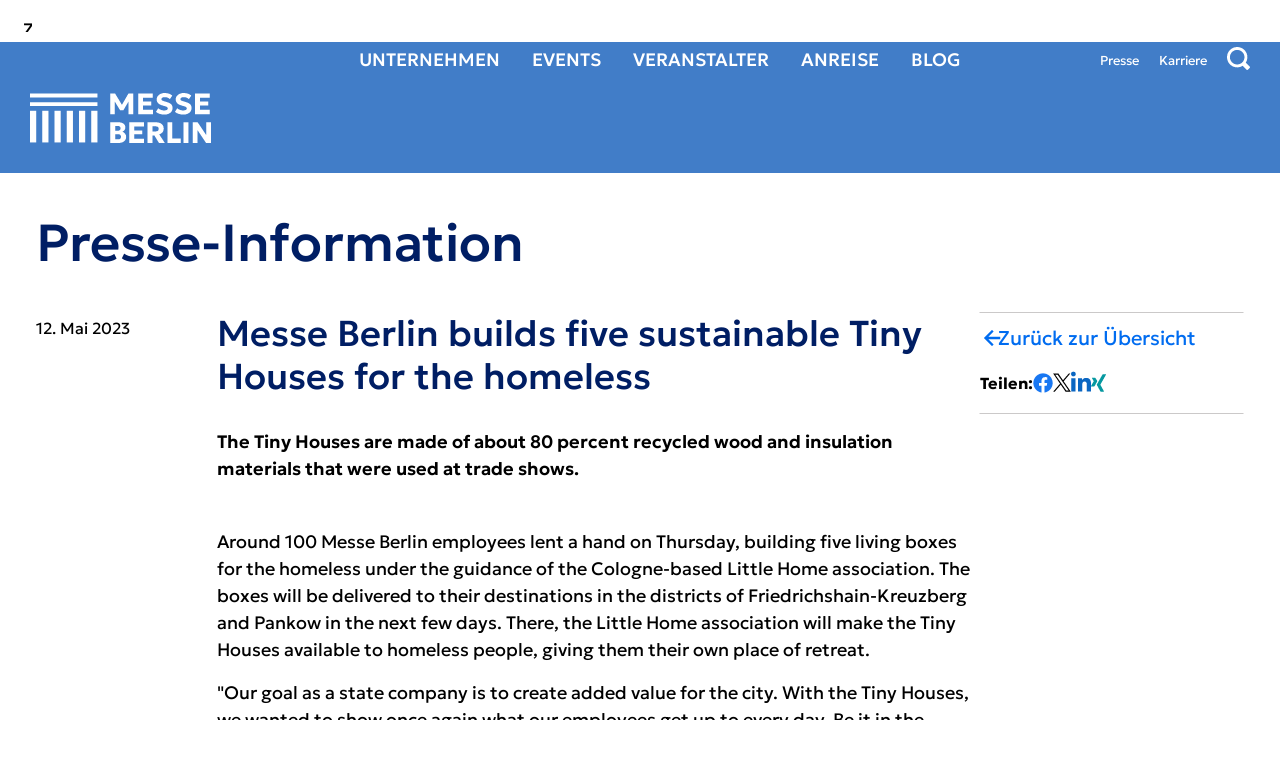

--- FILE ---
content_type: text/html; charset=utf-8
request_url: https://www.messe-berlin.de/de/presse/pressemitteilungen/news_9984.html?referrer=/presse/pressemitteilungen/
body_size: 291834
content:
<!DOCTYPE html><html lang="de"><head><meta charSet="utf-8"/><meta name="viewport" content="width=device-width, initial-scale=1"/><link rel="preload" href="/_next/static/media/14dc2d40bfae9d2b-s.p.woff2" as="font" crossorigin="" type="font/woff2"/><link rel="preload" href="/_next/static/media/1662bf68ea90dba8-s.p.woff2" as="font" crossorigin="" type="font/woff2"/><link rel="preload" href="/_next/static/media/16dc96c4997687e0-s.p.woff2" as="font" crossorigin="" type="font/woff2"/><link rel="preload" href="/_next/static/media/1d875f0f807a1473-s.p.woff2" as="font" crossorigin="" type="font/woff2"/><link rel="preload" href="/_next/static/media/1e7cc114ec1dc42a-s.p.woff2" as="font" crossorigin="" type="font/woff2"/><link rel="preload" href="/_next/static/media/1ec6a979cf34a07a-s.p.woff2" as="font" crossorigin="" type="font/woff2"/><link rel="preload" href="/_next/static/media/244f1d86fde75cdc-s.p.woff2" as="font" crossorigin="" type="font/woff2"/><link rel="preload" href="/_next/static/media/2bcaaabb88c8ebb4-s.p.woff2" as="font" crossorigin="" type="font/woff2"/><link rel="preload" href="/_next/static/media/37be67aa76b6ddab-s.p.woff2" as="font" crossorigin="" type="font/woff2"/><link rel="preload" href="/_next/static/media/39c545e50a5617ef-s.p.woff2" as="font" crossorigin="" type="font/woff2"/><link rel="preload" href="/_next/static/media/3ac3ed13302ac6b7-s.p.woff2" as="font" crossorigin="" type="font/woff2"/><link rel="preload" href="/_next/static/media/3d031459eacc86dd-s.p.woff2" as="font" crossorigin="" type="font/woff2"/><link rel="preload" href="/_next/static/media/3d9e47d83c7341cc-s.p.woff2" as="font" crossorigin="" type="font/woff2"/><link rel="preload" href="/_next/static/media/4159f72d26926390-s.p.woff2" as="font" crossorigin="" type="font/woff2"/><link rel="preload" href="/_next/static/media/445a06e5c07880f7-s.p.woff2" as="font" crossorigin="" type="font/woff2"/><link rel="preload" href="/_next/static/media/46cd509ba90866a3-s.p.woff2" as="font" crossorigin="" type="font/woff2"/><link rel="preload" href="/_next/static/media/495c95e95df6df48-s.p.woff2" as="font" crossorigin="" type="font/woff2"/><link rel="preload" href="/_next/static/media/509220736fd4c7bf-s.p.woff2" as="font" crossorigin="" type="font/woff2"/><link rel="preload" href="/_next/static/media/58c81a9c8a82c321-s.p.woff2" as="font" crossorigin="" type="font/woff2"/><link rel="preload" href="/_next/static/media/64ed953fc09654bf-s.p.woff2" as="font" crossorigin="" type="font/woff2"/><link rel="preload" href="/_next/static/media/653839f2438a3a33-s.p.woff2" as="font" crossorigin="" type="font/woff2"/><link rel="preload" href="/_next/static/media/72760fb21c4adfd6-s.p.woff2" as="font" crossorigin="" type="font/woff2"/><link rel="preload" href="/_next/static/media/73f52d5dae8d14d4-s.p.woff2" as="font" crossorigin="" type="font/woff2"/><link rel="preload" href="/_next/static/media/753d3a99272f9cda-s.p.woff2" as="font" crossorigin="" type="font/woff2"/><link rel="preload" href="/_next/static/media/7777133e901cd5ed-s.p.woff2" as="font" crossorigin="" type="font/woff2"/><link rel="preload" href="/_next/static/media/804a1838fe4df1f2-s.p.woff2" as="font" crossorigin="" type="font/woff2"/><link rel="preload" href="/_next/static/media/84ec0abb4af2d85e-s.p.woff2" as="font" crossorigin="" type="font/woff2"/><link rel="preload" href="/_next/static/media/88c630d5416a6804-s.p.woff2" as="font" crossorigin="" type="font/woff2"/><link rel="preload" href="/_next/static/media/8958257883148691-s.p.woff2" as="font" crossorigin="" type="font/woff2"/><link rel="preload" href="/_next/static/media/916d3686010a8de2-s.p.woff2" as="font" crossorigin="" type="font/woff2"/><link rel="preload" href="/_next/static/media/9a881e2ac07d406b-s.p.woff2" as="font" crossorigin="" type="font/woff2"/><link rel="preload" href="/_next/static/media/9c1560f572ee7773-s.p.woff2" as="font" crossorigin="" type="font/woff2"/><link rel="preload" href="/_next/static/media/a692ab503e321ce2-s.p.woff2" as="font" crossorigin="" type="font/woff2"/><link rel="preload" href="/_next/static/media/ace41c8f8091e83b-s.p.woff2" as="font" crossorigin="" type="font/woff2"/><link rel="preload" href="/_next/static/media/b0dfe8ffe74551a7-s.p.woff2" as="font" crossorigin="" type="font/woff2"/><link rel="preload" href="/_next/static/media/b5492b5208029f67-s.p.woff2" as="font" crossorigin="" type="font/woff2"/><link rel="preload" href="/_next/static/media/b59cc94c6260d7e2-s.p.woff2" as="font" crossorigin="" type="font/woff2"/><link rel="preload" href="/_next/static/media/b7ffde2383bb16ba-s.p.woff2" as="font" crossorigin="" type="font/woff2"/><link rel="preload" href="/_next/static/media/b804be3c8532228a-s.p.woff2" as="font" crossorigin="" type="font/woff2"/><link rel="preload" href="/_next/static/media/c5195215cb712e9c-s.p.woff2" as="font" crossorigin="" type="font/woff2"/><link rel="preload" href="/_next/static/media/d5eb20bcdcf5616a-s.p.woff2" as="font" crossorigin="" type="font/woff2"/><link rel="preload" href="/_next/static/media/d688f200c8ea9848-s.p.woff2" as="font" crossorigin="" type="font/woff2"/><link rel="preload" href="/_next/static/media/d869208648ca5469-s.p.woff2" as="font" crossorigin="" type="font/woff2"/><link rel="preload" href="/_next/static/media/d884a71c28eadd37-s.p.woff2" as="font" crossorigin="" type="font/woff2"/><link rel="preload" href="/_next/static/media/ddd7bd64eb4cbfa0-s.p.woff2" as="font" crossorigin="" type="font/woff2"/><link rel="preload" href="/_next/static/media/df3f8a3e244889bc-s.p.woff2" as="font" crossorigin="" type="font/woff2"/><link rel="preload" href="/_next/static/media/ea245d36310046be-s.p.woff2" as="font" crossorigin="" type="font/woff2"/><link rel="preload" href="/_next/static/media/ec6b55d73538e0d7-s.p.woff2" as="font" crossorigin="" type="font/woff2"/><link rel="preload" href="/_next/static/media/f1c86c3709d90f08-s.p.woff2" as="font" crossorigin="" type="font/woff2"/><link rel="preload" href="/_next/static/media/f45e75a49a44192d-s.p.woff2" as="font" crossorigin="" type="font/woff2"/><link rel="preload" href="/_next/static/media/f74db8aa40e7f9da-s.p.woff2" as="font" crossorigin="" type="font/woff2"/><link rel="preload" as="image" imageSrcSet="/_next/image?url=%2Fapi%2Fimage-without-cache-control%3Furl%3Dhttps%253A%252F%252Fmesse-berlinprod-media.e-spirit.cloud%252Fe2026709-d681-4621-89e6-fa8d2bfbdbca%252FMesse-Berlin%252FLayout%252FImages%252Fmb_logo_desktop.svg&amp;w=16&amp;q=75 1x" fetchPriority="high"/><link rel="preload" as="image" imageSrcSet="/_next/image?url=%2Fapi%2Fimage-without-cache-control%3Furl%3Dhttps%253A%252F%252Fmesse-berlinprod-media.e-spirit.cloud%252Fe2026709-d681-4621-89e6-fa8d2bfbdbca%252FMesse-Berlin%252FLayout%252FImages%252Fmb_logo_mobile.svg&amp;w=16&amp;q=75 1x" fetchPriority="high"/><link rel="stylesheet" href="/_next/static/css/0e121e67a9a656ce.css" data-precedence="next"/><link rel="stylesheet" href="/_next/static/css/fc79cd1a3c6a33af.css" data-precedence="next"/><link rel="stylesheet" href="/_next/static/css/481b0a6073e6ad84.css" data-precedence="next"/><link rel="stylesheet" href="/_next/static/css/0fc668a8750043fe.css" data-precedence="next"/><link rel="preload" as="script" fetchPriority="low" href="/_next/static/chunks/webpack-04675faa73ea4f07.js"/><script src="/_next/static/chunks/fd9d1056-e4558392ddba3173.js" async=""></script><script src="/_next/static/chunks/117-cadb509a991d37af.js" async=""></script><script src="/_next/static/chunks/main-app-050fd630f446e664.js" async=""></script><script src="/_next/static/chunks/805-35d2226d6c73eb54.js" async=""></script><script src="/_next/static/chunks/260-e810867935ffa0cf.js" async=""></script><script src="/_next/static/chunks/163-58e4d3993697a71d.js" async=""></script><script src="/_next/static/chunks/588-b296d6526c1c7c79.js" async=""></script><script src="/_next/static/chunks/app/%5B%5B...route%5D%5D/not-found-56a922d4a9386e57.js" async=""></script><script src="/_next/static/chunks/app/%5B%5B...route%5D%5D/error-56d5ac9c70c694f8.js" async=""></script><script src="/_next/static/chunks/app/%5B%5B...route%5D%5D/page-10e1a13e429db351.js" async=""></script><link rel="preload" href="https://www.googletagmanager.com/gtm.js?id=GTM-MCFPKM4" as="script"/><link rel="preload" href="https://app.usercentrics.eu/browser-ui/latest/loader.js" as="script"/><link rel="preload" href="https://privacy-proxy.usercentrics.eu/latest/uc-block.bundle.js" as="script"/><meta name="next-size-adjust"/><meta name="google-site-verification" content="IqbAm9snPnkukh892wJceyir7Q9ur65pwM93aJMAbiM"/><link rel="icon" href="https://messe-berlinprod-media.e-spirit.cloud/e2026709-d681-4621-89e6-fa8d2bfbdbca/messe-berlin/layout/images/favicon.ico.ico" type="image/x-icon"/><link href="https://messe-berlinprod-media.e-spirit.cloud/e2026709-d681-4621-89e6-fa8d2bfbdbca/messe-berlin/layout/images/apple-touch-icon.png.png" rel="apple-touch-icon"/><link href="https://messe-berlinprod-media.e-spirit.cloud/e2026709-d681-4621-89e6-fa8d2bfbdbca/messe-berlin/layout/images/apple-touch-icon-76x76.png.png" rel="apple-touch-icon" sizes="76x76"/><link href="https://messe-berlinprod-media.e-spirit.cloud/e2026709-d681-4621-89e6-fa8d2bfbdbca/messe-berlin/layout/images/apple-touch-icon-120x120.png.png" rel="apple-touch-icon" sizes="120x120"/><link href="https://messe-berlinprod-media.e-spirit.cloud/e2026709-d681-4621-89e6-fa8d2bfbdbca/messe-berlin/layout/images/apple-touch-icon-152x152.png.png" rel="apple-touch-icon" sizes="152x152"/><meta name="robots" content="index, follow"/><link rel="canonical" href="https://www.messe-berlin.de/de/presse/pressemitteilungen/news_9984.html"/><title>Messe Berlin builds five sustainable Tiny Houses for the homeless   - Messe Berlin</title><meta name="description" content="The Tiny Houses are made of about 80 percent recycled wood and insulation materials that were used at trade shows."/><meta property="og:title" content="Messe Berlin builds five sustainable Tiny Houses for the homeless"/><meta property="og:description" content="The Tiny Houses are made of about 80 percent recycled wood and insulation materials that were used at trade shows."/><meta property="og:image" content="https://messe-berlinprod-media.e-spirit.cloud/e2026709-d681-4621-89e6-fa8d2bfbdbca/messe-berlin/medien/bilder/inhalt_presse/pressemitteilungen/2023/high5-fuer-berlin_mymb-(003).jpg"/><meta property="og:type" content="article"/><script src="/_next/static/chunks/polyfills-42372ed130431b0a.js" noModule=""></script><style data-styled="" data-styled-version="5.3.11">*,*::before,*::after{box-sizing:border-box;}/*!sc*/
html{-webkit-tap-highlight-color:transparent;-webkit-scroll-behavior:smooth;-moz-scroll-behavior:smooth;-ms-scroll-behavior:smooth;scroll-behavior:smooth;-webkit-scroll-padding-top:150px;-moz-scroll-padding-top:150px;-ms-scroll-padding-top:150px;scroll-padding-top:150px;}/*!sc*/
@media (min-width:1250px){html{-webkit-scroll-padding-top:200px;-moz-scroll-padding-top:200px;-ms-scroll-padding-top:200px;scroll-padding-top:200px;}}/*!sc*/
body{font-family:var(--copy-font);font-size:16px;line-height:1.5;padding:0;margin:0;color:#000000;background:white;-webkit-font-smoothing:antialiased;-moz-osx-font-smoothing:grayscale;overflow-x:hidden;}/*!sc*/
@media (min-width:1250px){body{font-size:18px;}}/*!sc*/
data-styled.g1[id="sc-global-iEDSUG1"]{content:"sc-global-iEDSUG1,"}/*!sc*/
.ddA-db{width:100vw;height:100vh;position:fixed;z-index:10000;top:0;left:100vw;}/*!sc*/
.cCIbOj{position:absolute;top:0;left:0;right:0;bottom:0;background:#417DC8;-webkit-transition:all ease 250ms;transition:all ease 250ms;}/*!sc*/
.bBuOPw{width:100%;display:-webkit-box;display:-webkit-flex;display:-ms-flexbox;display:flex;position:absolute;top:0;left:0;padding:20vh 4.5% 0 4.5%;-webkit-box-pack:center;-webkit-justify-content:center;-ms-flex-pack:center;justify-content:center;}/*!sc*/
@media (min-width:1250px){.bBuOPw{padding:20vh 60px 0 60px;}}/*!sc*/
.bNZDui{width:100%;max-width:980px;-webkit-transform-origin:top center;-ms-transform-origin:top center;transform-origin:top center;-webkit-transition:all ease 250ms;transition:all ease 250ms;}/*!sc*/
.kpMMEu{position:absolute;top:40px;right:4.5%;-webkit-transition:all ease 250ms;transition:all ease 250ms;color:#FFFFFF;}/*!sc*/
@media (min-width:1250px){.kpMMEu{right:60px;}}/*!sc*/
.cGQNvW{padding-top:80px;padding-bottom:40px;}/*!sc*/
@media (min-width:1250px){.cGQNvW{padding-top:0;}}/*!sc*/
.dgtUzP{display:-webkit-box;display:-webkit-flex;display:-ms-flexbox;display:flex;-webkit-box-pack:center;-webkit-justify-content:center;-ms-flex-pack:center;justify-content:center;padding-right:64px;padding-left:64px;gap:15px;-webkit-flex-wrap:wrap;-ms-flex-wrap:wrap;flex-wrap:wrap;-webkit-align-items:center;-webkit-box-align:center;-ms-flex-align:center;align-items:center;padding-top:38px;padding-bottom:38px;background-color:#FFFFFF;}/*!sc*/
@media (min-width:1250px){.dgtUzP{-webkit-box-pack:justify;-webkit-justify-content:space-between;-ms-flex-pack:justify;justify-content:space-between;-webkit-flex-wrap:nowrap;-ms-flex-wrap:nowrap;flex-wrap:nowrap;padding-top:64px;padding-bottom:55px;}}/*!sc*/
.TkPBO{display:-webkit-box;display:-webkit-flex;display:-ms-flexbox;display:flex;-webkit-flex:0 1 100%;-ms-flex:0 1 100%;flex:0 1 100%;-webkit-box-pack:center;-webkit-justify-content:center;-ms-flex-pack:center;justify-content:center;}/*!sc*/
@media (min-width:1250px){.TkPBO{display:none;}}/*!sc*/
.iKUEfe{display:-webkit-box;display:-webkit-flex;display:-ms-flexbox;display:flex;gap:16px;}/*!sc*/
.iftYrf{font-weight:400;font-size:1.125rem;line-height:1.75rem;color:#001E64;}/*!sc*/
.iftYrf h1{font-size:36px;line-height:1.2;font-weight:500;margin:0.67em 0;-webkit-hyphens:auto;-moz-hyphens:auto;-ms-hyphens:auto;hyphens:auto;color:#001E64;padding:1em 0 0;}/*!sc*/
@media (min-width:1250px){.iftYrf h1{font-size:76px;-webkit-hyphens:none;-moz-hyphens:none;-ms-hyphens:none;hyphens:none;}}/*!sc*/
.iftYrf h2{font-size:28px;line-height:1.2;font-weight:500;margin:0;color:#001E64;padding-top:1em;padding-bottom:0.5em;}/*!sc*/
@media (min-width:1250px){.iftYrf h2{font-size:52px;}}/*!sc*/
.iftYrf h3{font-size:24px;line-height:1.2;font-weight:500;margin:0;color:#001E64;margin-top:17px;padding-bottom:0px;}/*!sc*/
@media (min-width:1250px){.iftYrf h3{font-size:36px;}}/*!sc*/
.iftYrf h3:not(:first-child){margin-top:52px;}/*!sc*/
.iftYrf h4{font-size:20px;line-height:1.2;font-weight:500;margin:0;color:#001E64;margin-top:14px;}/*!sc*/
@media (min-width:1250px){.iftYrf h4{font-size:24px;}}/*!sc*/
.iftYrf h5{font-size:18px;line-height:1.2;font-weight:500;margin:0;color:#001E64;}/*!sc*/
@media (min-width:1250px){.iftYrf h5{font-size:20px;}}/*!sc*/
.iftYrf p{margin:16px 0 0;}/*!sc*/
.iftYrf .success,.iftYrf .error{display:block;line-height:27px;padding:10px 16px 10px 46px;gap:12px;font-size:16px;position:relative;}/*!sc*/
.iftYrf .success::before,.iftYrf .error::before{content:'';position:absolute;left:10px;top:10px;width:24px;height:24px;background-repeat:no-repeat;background-position:left center;}/*!sc*/
@media (min-width:1250px){.iftYrf .success,.iftYrf .error{font-size:18px;}}/*!sc*/
.iftYrf .success{color:#4F7E10;background-color:#F4FBEB;}/*!sc*/
.iftYrf .success::before{background-image:url([data-uri]);}/*!sc*/
.iftYrf .error{color:#D44239;background-color:#FEF4F3;}/*!sc*/
.iftYrf .error::before{background-image:url([data-uri]);}/*!sc*/
.iftYrf b{font-weight:600;}/*!sc*/
.iftYrf strong{font-weight:600;}/*!sc*/
.iftYrf a:not([data-component="cta-button-container"] a){font-weight:500;color:#006CF0;-webkit-text-decoration:underline;text-decoration:underline;}/*!sc*/
.iftYrf a:not([data-component="cta-button-container"] a):hover{-webkit-text-decoration:none;text-decoration:none;}/*!sc*/
.iftYrf a:not([data-component="cta-button-container"] a).icon-link-left::before{content:'';background-repeat:no-repeat;padding-left:20px;margin-right:1px;background-position:left center;background-image:url([data-uri]);}/*!sc*/
.iftYrf a:not([data-component="cta-button-container"] a).icon-link-download::before{content:'';background-repeat:no-repeat;padding-left:20px;margin-right:1px;background-position:left center;background-image:url([data-uri]);}/*!sc*/
.iftYrf a:not([data-component="cta-button-container"] a).icon-link-email::after{content:'';background-repeat:no-repeat;padding-left:0;margin-right:0;background-position:right center;background-image:url([data-uri]);padding-right:20px;margin-left:5px;}/*!sc*/
.iftYrf a:not([data-component="cta-button-container"] a).icon-link-external::before{content:'';background-repeat:no-repeat;padding-left:20px;margin-right:1px;background-position:left center;background-image:url([data-uri]);}/*!sc*/
.iftYrf ul{margin-top:24px;padding-left:0;list-style:none;}/*!sc*/
.iftYrf ul p{margin:0;}/*!sc*/
.iftYrf ul li{position:relative;padding:0 0 12px 19px;}/*!sc*/
.iftYrf ul li::before{content:"•";margin-left:-20px;margin-right:10px;line-height:1px;font-size:20px;position:relative;top:1px;}/*!sc*/
.iftYrf ul ul{margin:15px 0 0;padding:0 0 0 10px;}/*!sc*/
.iftYrf sup{top:-8px;}/*!sc*/
.iftYrf sub{bottom:-4px;}/*!sc*/
.iftYrf > :first-child:not(style),.iftYrf > * > style:first-child + *{margin-top:0;padding-top:0;}/*!sc*/
.iftYrf > :last-child:not(style),.iftYrf > * > style:last-child + *{margin-bottom:0;padding-bottom:0;}/*!sc*/
.iftYrf:hover{-webkit-text-decoration:none;text-decoration:none;color:#006CF0;}/*!sc*/
.jejjoV{display:-webkit-box;display:-webkit-flex;display:-ms-flexbox;display:flex;}/*!sc*/
@media (min-width:1250px){.jejjoV{display:none;}}/*!sc*/
.eVknlH{display:-webkit-box;display:-webkit-flex;display:-ms-flexbox;display:flex;-webkit-flex:0 1 100%;-ms-flex:0 1 100%;flex:0 1 100%;-webkit-box-pack:center;-webkit-justify-content:center;-ms-flex-pack:center;justify-content:center;-webkit-flex-shrink:1;-ms-flex-negative:1;flex-shrink:1;}/*!sc*/
@media (min-width:1250px){.eVknlH{-webkit-flex:0 0 auto;-ms-flex:0 0 auto;flex:0 0 auto;-webkit-box-pack:start;-webkit-justify-content:flex-start;-ms-flex-pack:start;justify-content:flex-start;-webkit-flex-shrink:1;-ms-flex-negative:1;flex-shrink:1;}}/*!sc*/
.bNJmCL{display:-webkit-box;display:-webkit-flex;display:-ms-flexbox;display:flex;gap:1rem;-webkit-flex-wrap:wrap;-ms-flex-wrap:wrap;flex-wrap:wrap;-webkit-box-pack:center;-webkit-justify-content:center;-ms-flex-pack:center;justify-content:center;}/*!sc*/
@media (min-width:1250px){.bNJmCL{max-width:750px;-webkit-box-pack:left;-webkit-justify-content:left;-ms-flex-pack:left;justify-content:left;}}/*!sc*/
.jYpWHC{display:-webkit-box;display:-webkit-flex;display:-ms-flexbox;display:flex;-webkit-flex:0 1 100%;-ms-flex:0 1 100%;flex:0 1 100%;-webkit-box-pack:center;-webkit-justify-content:center;-ms-flex-pack:center;justify-content:center;margin-top:35px;gap:12px;}/*!sc*/
@media (min-width:1250px){.jYpWHC{-webkit-flex:1 1 160px;-ms-flex:1 1 160px;flex:1 1 160px;-webkit-box-pack:end;-webkit-justify-content:flex-end;-ms-flex-pack:end;justify-content:flex-end;margin-top:0;}}/*!sc*/
.Nfvaz{-webkit-align-items:center;-webkit-box-align:center;-ms-flex-align:center;align-items:center;display:-webkit-box;display:-webkit-flex;display:-ms-flexbox;display:flex;gap:12px;-webkit-box-pack:space-around;-webkit-justify-content:space-around;-ms-flex-pack:space-around;justify-content:space-around;}/*!sc*/
@media (min-width:1250px){.Nfvaz{-webkit-box-pack:end;-webkit-justify-content:flex-end;-ms-flex-pack:end;justify-content:flex-end;}}/*!sc*/
.crWahz{-webkit-transition:0.3s;transition:0.3s;color:#001E64;}/*!sc*/
.crWahz h1{font-size:36px;line-height:1.2;font-weight:500;margin:0.67em 0;-webkit-hyphens:auto;-moz-hyphens:auto;-ms-hyphens:auto;hyphens:auto;color:#001E64;padding:1em 0 0;}/*!sc*/
@media (min-width:1250px){.crWahz h1{font-size:76px;-webkit-hyphens:none;-moz-hyphens:none;-ms-hyphens:none;hyphens:none;}}/*!sc*/
.crWahz h2{font-size:28px;line-height:1.2;font-weight:500;margin:0;color:#001E64;padding-top:1em;padding-bottom:0.5em;}/*!sc*/
@media (min-width:1250px){.crWahz h2{font-size:52px;}}/*!sc*/
.crWahz h3{font-size:24px;line-height:1.2;font-weight:500;margin:0;color:#001E64;margin-top:17px;padding-bottom:0px;}/*!sc*/
@media (min-width:1250px){.crWahz h3{font-size:36px;}}/*!sc*/
.crWahz h3:not(:first-child){margin-top:52px;}/*!sc*/
.crWahz h4{font-size:20px;line-height:1.2;font-weight:500;margin:0;color:#001E64;margin-top:14px;}/*!sc*/
@media (min-width:1250px){.crWahz h4{font-size:24px;}}/*!sc*/
.crWahz h5{font-size:18px;line-height:1.2;font-weight:500;margin:0;color:#001E64;}/*!sc*/
@media (min-width:1250px){.crWahz h5{font-size:20px;}}/*!sc*/
.crWahz p{margin:16px 0 0;}/*!sc*/
.crWahz .success,.crWahz .error{display:block;line-height:27px;padding:10px 16px 10px 46px;gap:12px;font-size:16px;position:relative;}/*!sc*/
.crWahz .success::before,.crWahz .error::before{content:'';position:absolute;left:10px;top:10px;width:24px;height:24px;background-repeat:no-repeat;background-position:left center;}/*!sc*/
@media (min-width:1250px){.crWahz .success,.crWahz .error{font-size:18px;}}/*!sc*/
.crWahz .success{color:#4F7E10;background-color:#F4FBEB;}/*!sc*/
.crWahz .success::before{background-image:url([data-uri]);}/*!sc*/
.crWahz .error{color:#D44239;background-color:#FEF4F3;}/*!sc*/
.crWahz .error::before{background-image:url([data-uri]);}/*!sc*/
.crWahz b{font-weight:600;}/*!sc*/
.crWahz strong{font-weight:600;}/*!sc*/
.crWahz a:not([data-component="cta-button-container"] a){font-weight:500;color:#006CF0;-webkit-text-decoration:underline;text-decoration:underline;}/*!sc*/
.crWahz a:not([data-component="cta-button-container"] a):hover{-webkit-text-decoration:none;text-decoration:none;}/*!sc*/
.crWahz a:not([data-component="cta-button-container"] a).icon-link-left::before{content:'';background-repeat:no-repeat;padding-left:20px;margin-right:1px;background-position:left center;background-image:url([data-uri]);}/*!sc*/
.crWahz a:not([data-component="cta-button-container"] a).icon-link-download::before{content:'';background-repeat:no-repeat;padding-left:20px;margin-right:1px;background-position:left center;background-image:url([data-uri]);}/*!sc*/
.crWahz a:not([data-component="cta-button-container"] a).icon-link-email::after{content:'';background-repeat:no-repeat;padding-left:0;margin-right:0;background-position:right center;background-image:url([data-uri]);padding-right:20px;margin-left:5px;}/*!sc*/
.crWahz a:not([data-component="cta-button-container"] a).icon-link-external::before{content:'';background-repeat:no-repeat;padding-left:20px;margin-right:1px;background-position:left center;background-image:url([data-uri]);}/*!sc*/
.crWahz ul{margin-top:24px;padding-left:0;list-style:none;}/*!sc*/
.crWahz ul p{margin:0;}/*!sc*/
.crWahz ul li{position:relative;padding:0 0 12px 19px;}/*!sc*/
.crWahz ul li::before{content:"•";margin-left:-20px;margin-right:10px;line-height:1px;font-size:20px;position:relative;top:1px;}/*!sc*/
.crWahz ul ul{margin:15px 0 0;padding:0 0 0 10px;}/*!sc*/
.crWahz sup{top:-8px;}/*!sc*/
.crWahz sub{bottom:-4px;}/*!sc*/
.crWahz > :first-child:not(style),.crWahz > * > style:first-child + *{margin-top:0;padding-top:0;}/*!sc*/
.crWahz > :last-child:not(style),.crWahz > * > style:last-child + *{margin-bottom:0;padding-bottom:0;}/*!sc*/
.crWahz svg{width:30px;height:30px;}/*!sc*/
@media (min-width:768px){.crWahz svg{width:18px;height:18px;}}/*!sc*/
.crWahz:hover{color:#006CF0;}/*!sc*/
.dOlPaU{width:100%;display:-webkit-box;display:-webkit-flex;display:-ms-flexbox;display:flex;-webkit-box-pack:center;-webkit-justify-content:center;-ms-flex-pack:center;justify-content:center;margin-top:0;margin-bottom:0;gap:32px;}/*!sc*/
@media (min-width:1250px){.dOlPaU{display:none;}}/*!sc*/
.hmMHrU{display:-webkit-box;display:-webkit-flex;display:-ms-flexbox;display:flex;-webkit-flex:0 1 100%;-ms-flex:0 1 100%;flex:0 1 100%;-webkit-box-pack:center;-webkit-justify-content:center;-ms-flex-pack:center;justify-content:center;}/*!sc*/
@media (min-width:1250px){.hmMHrU{-webkit-flex:0 0 160px;-ms-flex:0 0 160px;flex:0 0 160px;-webkit-box-pack:end;-webkit-justify-content:flex-end;-ms-flex-pack:end;justify-content:flex-end;}}/*!sc*/
.jbiNHm{color:#001E64;text-align:end;font-size:15px;}/*!sc*/
.dIJWqt{width:0;height:0;background-color:#fff;-webkit-clip-path:rect(0 0 0 0);clip-path:rect(0 0 0 0);position:fixed;left:0;top:0;z-index:9999;overflow:hidden;padding:1rem;display:block;}/*!sc*/
.dIJWqt:focus-within{height:auto;width:100%;-webkit-clip-path:unset;clip-path:unset;}/*!sc*/
.hFSmmG{display:-webkit-box;display:-webkit-flex;display:-ms-flexbox;display:flex;}/*!sc*/
.bQdcEv{height:0;padding:0 7px;}/*!sc*/
.gcpBXq{width:100%;height:173px;position:fixed;top:0;z-index:50;-webkit-transition:height 0.25s ease-in;transition:height 0.25s ease-in;}/*!sc*/
@media (min-width:1250px){.gcpBXq{display:block;}}/*!sc*/
@media (hover:none) and (pointer:coarse){.gcpBXq{display:none;}}/*!sc*/
.haNLCg{width:100%;height:0%;position:fixed;background-color:#000;margin-top:42px;z-index:-10;opacity:0;-webkit-transition:opacity 0.3s 0s ease-out;transition:opacity 0.3s 0s ease-out;}/*!sc*/
.iWeXVe{height:42px;display:-webkit-box;display:-webkit-flex;display:-ms-flexbox;display:flex;-webkit-transition:height 0.25s ease-in;transition:height 0.25s ease-in;-webkit-align-items:center;-webkit-box-align:center;-ms-flex-align:center;align-items:center;-webkit-box-pack:end;-webkit-justify-content:flex-end;-ms-flex-pack:end;justify-content:flex-end;padding:0 30px;background-color:#fff;}/*!sc*/
.cOKErN{display:-webkit-box;display:-webkit-flex;display:-ms-flexbox;display:flex;pointer-events:auto;opacity:1;-webkit-transition:opacity 0.25s ease-in;transition:opacity 0.25s ease-in;}/*!sc*/
.llOmpN{display:-webkit-box;display:-webkit-flex;display:-ms-flexbox;display:flex;-webkit-flex-direction:row;-ms-flex-direction:row;flex-direction:row;-webkit-align-items:center;-webkit-box-align:center;-ms-flex-align:center;align-items:center;gap:15px;}/*!sc*/
.fAqGyT{-webkit-clip:rect(0 0 0 0);clip:rect(0 0 0 0);-webkit-clip-path:inset(50%);clip-path:inset(50%);position:absolute;white-space:nowrap;overflow:hidden;padding:0;margin:-1px;border:0;}/*!sc*/
.eLsMLm{height:131px;background:#417DC8;color:#fff;-webkit-box-pack:center;-webkit-justify-content:center;-ms-flex-pack:center;justify-content:center;-webkit-transition:background-color .25s ease-in-out;transition:background-color .25s ease-in-out;}/*!sc*/
.enIbwn{width:100%;height:34px;display:-webkit-box;display:-webkit-flex;display:-ms-flexbox;display:flex;-webkit-box-pack:center;-webkit-justify-content:center;-ms-flex-pack:center;justify-content:center;position:absolute;-webkit-transform:translate(0px,-3px);-ms-transform:translate(0px,-3px);transform:translate(0px,-3px);}/*!sc*/
.dsLWIb{width:100%;height:100%;display:-webkit-box;display:-webkit-flex;display:-ms-flexbox;display:flex;}/*!sc*/
.gehCPt{width:100%;display:none;padding:0 30px;-webkit-align-items:center;-webkit-box-align:center;-ms-flex-align:center;align-items:center;-webkit-box-pack:justify;-webkit-justify-content:space-between;-ms-flex-pack:justify;justify-content:space-between;position:relative;}/*!sc*/
@media (min-width:1250px){.gehCPt{display:-webkit-box;display:-webkit-flex;display:-ms-flexbox;display:flex;}}/*!sc*/
.jNOYgs{height:100%;position:relative;min-width:200px;-webkit-flex:1;-ms-flex:1;flex:1;}/*!sc*/
.jNOYgs a{display:-webkit-box;display:-webkit-flex;display:-ms-flexbox;display:flex;height:100%;-webkit-align-items:center;-webkit-box-align:center;-ms-flex-align:center;align-items:center;}/*!sc*/
.gFkHWI{position:absolute;bottom:0px;margin-top:0px;margin-bottom:30px;}/*!sc*/
.cwOsNz{width:100%;height:100%;display:-webkit-box;display:-webkit-flex;display:-ms-flexbox;display:flex;-webkit-box-pack:justify;-webkit-justify-content:space-between;-ms-flex-pack:justify;justify-content:space-between;-webkit-align-content:end;-ms-flex-line-pack:end;align-content:end;padding:0s;-webkit-align-items:end;-webkit-box-align:end;-ms-flex-align:end;align-items:end;-webkit-flex:0 1 auto;-ms-flex:0 1 auto;flex:0 1 auto;}/*!sc*/
.iKzcnu{display:-webkit-box;display:-webkit-flex;display:-ms-flexbox;display:flex;justify-items:center;-webkit-align-items:flex-end;-webkit-box-align:flex-end;-ms-flex-align:flex-end;align-items:flex-end;gap:16px;z-index:20;-webkit-box-flex:1;-webkit-flex-grow:1;-ms-flex-positive:1;flex-grow:1;-webkit-box-pack:center;-webkit-justify-content:center;-ms-flex-pack:center;justify-content:center;}/*!sc*/
.fFCFvw{color:#FFFFFF;-webkit-transition:border-bottom-color 0.25s ease-in-out;transition:border-bottom-color 0.25s ease-in-out;line-height:23px;font-size:18px;font-weight:500;padding-bottom:22px;border-bottom:3px solid;margin:6px 16px 0px 16px;border-bottom-color:#FFFFFF00;}/*!sc*/
.fFCFvw a:focus-visible{outline-style:none;}/*!sc*/
.fFCFvw a:focus-visible div{outline:2px solid #FEEB00;border-radius:5px;}/*!sc*/
.fFCFvw a:hover{color:#FFF685;}/*!sc*/
.fFCFvw:hover{border-color:#FFF685;}/*!sc*/
.hpzcxW{font-size:18px;border-radius:2px;font-weight:500;text-transform:uppercase;outline-offset:5px;outline-width:2px;}/*!sc*/
.hpzcxW:focus-visible{outline:2px solid #FEEB00;}/*!sc*/
.gydFnr{width:100%;display:-webkit-box;display:-webkit-flex;display:-ms-flexbox;display:flex;-webkit-box-pack:center;-webkit-justify-content:center;-ms-flex-pack:center;justify-content:center;position:absolute;z-index:10;top:100%;left:0;overflow:hidden;background:#FFFFFF00;margin:0;}/*!sc*/
.iXIVw{width:336px;display:none;-webkit-flex-direction:column;-ms-flex-direction:column;flex-direction:column;padding:20px 30px;position:relative;border-right-width:1px;border-right-style:solid;margin:33px 290px 30px 20px;border-right-color:#FFFFFF;}/*!sc*/
.iCZkbG a:focus-visible{outline-style:none;}/*!sc*/
.iCZkbG a:focus-visible div{color:#FEEB00;outline:2px solid #2664B1;outline-offset:1px;border-radius:5px;}/*!sc*/
.jCgxIB{font-weight:700;border-radius:5px;line-height:20px;font-size:16px;padding:10px 8px 12px 11px;margin-bottom:7px;color:#FFFFFF;-webkit-transition:border-radius 0.25s ease-in-out,background-color 0.25s ease-in-out,color 0.25s ease-in-out;transition:border-radius 0.25s ease-in-out,background-color 0.25s ease-in-out,color 0.25s ease-in-out;display:-webkit-box;display:-webkit-flex;display:-ms-flexbox;display:flex;-webkit-box-pack:justify;-webkit-justify-content:space-between;-ms-flex-pack:justify;justify-content:space-between;-webkit-align-items:center;-webkit-box-align:center;-ms-flex-align:center;align-items:center;}/*!sc*/
.jCgxIB svg path{stroke-width:1px;}/*!sc*/
.jCgxIB:hover{background-color:#2664B1;color:#FEEB00;border-radius:5px;cursor:pointer;opacity:1;}/*!sc*/
.beXWNS{display:none;position:absolute;left:335px;top:0;-webkit-flex-direction:column;-ms-flex-direction:column;flex-direction:column;min-width:336px;padding:20px 30px;}/*!sc*/
.fbuMUM{font-weight:700;border-radius:5px;line-height:20px;font-size:16px;padding:10px 8px 12px 11px;margin-bottom:7px;color:#FFFFFF;-webkit-transition:border-radius 0.25s ease-in-out,background-color 0.25s ease-in-out,color 0.25s ease-in-out;transition:border-radius 0.25s ease-in-out,background-color 0.25s ease-in-out,color 0.25s ease-in-out;padding-right:40px;max-width:250px;text-overflow:ellipsis;overflow:hidden;white-space:nowrap;}/*!sc*/
.fbuMUM svg path{stroke-width:1px;}/*!sc*/
.fbuMUM:hover{background-color:#2664B1;color:#FEEB00;border-radius:5px;cursor:pointer;opacity:1;}/*!sc*/
.gwYeJb{height:100%;display:-webkit-box;display:-webkit-flex;display:-ms-flexbox;display:flex;-webkit-flex:1;-ms-flex:1;flex:1;}/*!sc*/
.ksDIRF{-webkit-align-content:end;-ms-flex-line-pack:end;align-content:end;}/*!sc*/
.kaKkcg{color:#FFFFFF;display:-webkit-box;display:-webkit-flex;display:-ms-flexbox;display:flex;gap:12px;justify-items:flex-end;-webkit-align-items:end;-webkit-box-align:end;-ms-flex-align:end;align-items:end;}/*!sc*/
.kaKkcg a:focus-visible{outline-style:none;}/*!sc*/
.kaKkcg a:focus-visible div{outline:2px solid #FEEB00;border-radius:5px;}/*!sc*/
.kaKkcg a:hover{color:#FFF685;}/*!sc*/
.goquXH{font-size:13px;font-weight:400;padding:10px;padding-bottom:24px;line-height:18px;white-space:nowrap;border-bottom:3px solid transparent;-webkit-transition:border-bottom-color 0.25s ease-in-out;transition:border-bottom-color 0.25s ease-in-out;}/*!sc*/
.goquXH:hover{color:#FFF685;border-bottom-color:#FFF685;}/*!sc*/
.QqFeq{outline-offset:5px;outline-width:2px;}/*!sc*/
.dEgXUF{margin-bottom:5px;padding-left:10px;padding-bottom:20px;padding-top:5px;-webkit-align-content:end;-ms-flex-line-pack:end;align-content:end;}/*!sc*/
.dPcZPi{width:23px;height:23px;-webkit-appearance:none;-moz-appearance:none;appearance:none;margin:0;display:block;cursor:pointer;padding:0;border:0;background-color:#FFFFFF00;color:#FFFFFF;line-height:23px;}/*!sc*/
.dPcZPi svg{width:23px;height:23px;vertical-align:top;}/*!sc*/
.dPcZPi:hover{color:#FFF685;}/*!sc*/
.hsZsXs{display:none;width:100%;top:0;position:fixed;z-index:100;}/*!sc*/
@media (max-width:1249px),(hover:none) and (pointer:coarse){.hsZsXs{display:-webkit-box;display:-webkit-flex;display:-ms-flexbox;display:flex;}}/*!sc*/
.fXrkef{width:100%;background:#001E64;}/*!sc*/
.hfJRwJ{height:80px;display:-webkit-box;display:-webkit-flex;display:-ms-flexbox;display:flex;-webkit-box-pack:start;-webkit-justify-content:flex-start;-ms-flex-pack:start;justify-content:flex-start;-webkit-align-items:center;-webkit-box-align:center;-ms-flex-align:center;align-items:center;padding:18px 0;-webkit-user-select:none;-moz-user-select:none;-ms-user-select:none;user-select:none;max-width:100%;position:relative;}/*!sc*/
.kioUNT{width:35px;height:35px;position:absolute;right:calc(4.5% - 4px);display:inline-block;z-index:200;padding:3px;top:22px;}/*!sc*/
.ipdKaG{border-radius:2px;background-color:#FFFFFF;z-index:6100;width:30px;height:4px;position:relative;top:-6px;-webkit-transform-origin:left top;-ms-transform-origin:left top;transform-origin:left top;-webkit-transition:-webkit-transform 250ms ease-out;-webkit-transition:transform 250ms ease-out;transition:transform 250ms ease-out;-webkit-transform:rotate(0deg) translate(0,0);-ms-transform:rotate(0deg) translate(0,0);transform:rotate(0deg) translate(0,0);}/*!sc*/
.jKKXXH{border-radius:2px;background-color:#FFFFFF;z-index:6100;width:30px;height:4px;opacity:1;-webkit-transition:opacity 250ms ease-out;transition:opacity 250ms ease-out;}/*!sc*/
.caLSTf{border-radius:2px;background-color:#FFFFFF;z-index:6100;width:30px;height:4px;position:relative;top:6px;-webkit-transform-origin:left bottom;-ms-transform-origin:left bottom;transform-origin:left bottom;-webkit-transition:-webkit-transform 250ms ease-out;-webkit-transition:transform 250ms ease-out;transition:transform 250ms ease-out;-webkit-transform:rotate(0deg) translate(0,0);-ms-transform:rotate(0deg) translate(0,0);transform:rotate(0deg) translate(0,0);}/*!sc*/
.jWyYoZ{height:33px;display:-webkit-box;display:-webkit-flex;display:-ms-flexbox;display:flex;-webkit-box-pack:end;-webkit-justify-content:flex-end;-ms-flex-pack:end;justify-content:flex-end;-webkit-align-items:center;-webkit-box-align:center;-ms-flex-align:center;align-items:center;background-color:#417DC8;padding:8px 24px;font-weight:400;-webkit-filter:none;filter:none;}/*!sc*/
.gYgAIM{display:-webkit-box;display:-webkit-flex;display:-ms-flexbox;display:flex;gap:16px;margin-left:auto;}/*!sc*/
.GJeae{display:-webkit-box;display:-webkit-flex;display:-ms-flexbox;display:flex;gap:25px;-webkit-align-items:center;-webkit-box-align:center;-ms-flex-align:center;align-items:center;}/*!sc*/
.ljCEwQ a{color:#FFFFFF;font-size:16px;}/*!sc*/
.ljCEwQ a:hover{color:#001E64;}/*!sc*/
.cXZeMT{width:21px;height:21px;-webkit-appearance:none;-moz-appearance:none;appearance:none;margin:0;display:block;cursor:pointer;padding:0;border:0;background-color:#FFFFFF00;color:#FFFFFF;line-height:21px;}/*!sc*/
.cXZeMT svg{width:21px;height:21px;vertical-align:top;}/*!sc*/
.cXZeMT:hover{color:#001E64;}/*!sc*/
.ckCqwJ{width:100%;height:100%;display:-webkit-box;display:-webkit-flex;display:-ms-flexbox;display:flex;-webkit-flex-direction:column;-ms-flex-direction:column;flex-direction:column;max-width:470px;overflow:hidden;background-color:#417DC8;position:fixed;top:0;z-index:100;left:-1000px;-webkit-transition:opacity 300ms ease-in-out;transition:opacity 300ms ease-in-out;opacity:0;box-shadow:0 20px 25px -5px rgb(0 0 0 / 0.1),0 8px 10px -6px rgb(0 0 0 / 0.1);color:white;-webkit-user-select:none;-moz-user-select:none;-ms-user-select:none;user-select:none;-webkit-filter:none;filter:none;}/*!sc*/
.kjkLmZ{height:100%;display:-webkit-box;display:-webkit-flex;display:-ms-flexbox;display:flex;padding:100px 0;-webkit-flex-direction:column;-ms-flex-direction:column;flex-direction:column;gap:8px;overflow-y:auto;-webkit-transition:all 300ms ease-in-out;transition:all 300ms ease-in-out;}/*!sc*/
.EXmYj{display:-webkit-box;display:-webkit-flex;display:-ms-flexbox;display:flex;-webkit-flex-direction:column;-ms-flex-direction:column;flex-direction:column;font-weight:500;font-size:20px;line-height:36px;cursor:pointer;z-index:20;overflow:hidden;-webkit-flex-shrink:0;-ms-flex-negative:0;flex-shrink:0;}/*!sc*/
.iVAKPj{-webkit-box-pack:justify;-webkit-justify-content:space-between;-ms-flex-pack:justify;justify-content:space-between;color:#FFFFFF;font-size:20px;font-weight:500;padding:5px 4.5% 0;line-height:25px;-webkit-transistion:-webkit-transform 300ms ease-out;-webkit-transistion:transform 300ms ease-out;transistion:transform 300ms ease-out;display:-webkit-box;display:-webkit-flex;display:-ms-flexbox;display:flex;}/*!sc*/
.iVAKPj svg{width:15px;}/*!sc*/
.iQFYEQ{width:36px;height:36px;-webkit-appearance:none;-moz-appearance:none;appearance:none;margin:0;-webkit-transform:rotate(-180deg);-ms-transform:rotate(-180deg);transform:rotate(-180deg);-webkit-transition:-webkit-transform 250ms ease-out;-webkit-transition:transform 250ms ease-out;transition:transform 250ms ease-out;}/*!sc*/
.juVsDG{height:auto;margin:0;opacity:0;max-height:0;-webkit-flex-direction:column;-ms-flex-direction:column;flex-direction:column;position:relative;-webkit-transition:all 250ms ease-in-out;transition:all 250ms ease-in-out;}/*!sc*/
.gKsWbB{display:-webkit-box;display:-webkit-flex;display:-ms-flexbox;display:flex;padding-left:calc(4.5% + 20px);padding-top:0px;padding-bottom:0px;padding-right:4.5%;-webkit-box-pack:justify;-webkit-justify-content:space-between;-ms-flex-pack:justify;justify-content:space-between;position:relative;-webkit-align-items:flex-start;-webkit-box-align:flex-start;-ms-flex-align:flex-start;align-items:flex-start;margin-top:0;-webkit-transition:all 250ms ease-in-out;transition:all 250ms ease-in-out;}/*!sc*/
.bqflw{width:100%;display:-webkit-box;display:-webkit-flex;display:-ms-flexbox;display:flex;-webkit-flex-direction:column;-ms-flex-direction:column;flex-direction:column;z-index:10;}/*!sc*/
.cgHBDq{display:-webkit-box;display:-webkit-flex;display:-ms-flexbox;display:flex;font-weight:normal;font-size:16px;-webkit-transition:all 250ms ease-in-out;transition:all 250ms ease-in-out;-webkit-box-pack:justify;-webkit-justify-content:space-between;-ms-flex-pack:justify;justify-content:space-between;color:#FFFFFF;}/*!sc*/
.gALdzB{width:15px;-webkit-appearance:none;-moz-appearance:none;appearance:none;margin:0;-webkit-transform:rotate(-180deg);-ms-transform:rotate(-180deg);transform:rotate(-180deg);-webkit-transition:-webkit-transform 250ms ease-out;-webkit-transition:transform 250ms ease-out;transition:transform 250ms ease-out;}/*!sc*/
.gALdzB svg{width:15px;}/*!sc*/
.dCiFqi{height:auto;margin:0;opacity:0;max-height:0;display:-webkit-box;display:-webkit-flex;display:-ms-flexbox;display:flex;-webkit-flex-direction:column;-ms-flex-direction:column;flex-direction:column;position:relative;margin-left:0;margin-top:0;-webkit-transition:all 250ms ease-in-out;transition:all 250ms ease-in-out;}/*!sc*/
.hkfCIk{border-radius:9999px;font-size:16px;font-weight:normal;}/*!sc*/
.eoHpiu{display:-webkit-box;display:-webkit-flex;display:-ms-flexbox;display:flex;-webkit-flex-wrap:wrap;-ms-flex-wrap:wrap;flex-wrap:wrap;margin:20px 0;padding:0 4.5%;}/*!sc*/
.dDUMLJ{-webkit-text-decoration:none;text-decoration:none;list-style:none;line-height:30px;font-size:16px;padding:4px 0;margin-right:25px;font-weight:normal;color:#FFFFFF;}/*!sc*/
.gA-djnr{width:100%;height:100%;position:fixed;left:0;top:0;z-index:10;background-color:#000000aa;-webkit-transition:opacity 300ms ease-in-out;transition:opacity 300ms ease-in-out;opacity:0;pointer-events:none;}/*!sc*/
.kvXYJK{padding-left:24px;padding-right:24px;position:relative;z-index:1;padding-top:35px;padding-bottom:35px;}/*!sc*/
.kvXYJK.text-align-center{text-align:center;}/*!sc*/
.kvXYJK.decoration-type--hero h1,.kvXYJK.home__hero h1{text-align:left;margin:0;font-size:50px;text-transform:uppercase;font-weight:300;color:#FFFFFF;}/*!sc*/
@media (min-width:768px){.kvXYJK.decoration-type--hero h1,.kvXYJK.home__hero h1{width:100%;font-size:110px;}}/*!sc*/
@media (min-width:1250px){.kvXYJK.decoration-type--hero h1,.kvXYJK.home__hero h1{font-size:110px;}}/*!sc*/
.kvXYJK.decoration-type--content-hero .breadcrumb-wrapper,.kvXYJK.content-hero .breadcrumb-wrapper{margin-top:92px;}/*!sc*/
@media (min-width:1250px){.kvXYJK.decoration-type--content-hero .breadcrumb-wrapper,.kvXYJK.content-hero .breadcrumb-wrapper{margin-top:122px;}}/*!sc*/
.kvXYJK.decoration-type--content-hero h1,.kvXYJK.content-hero h1{margin-bottom:0;}/*!sc*/
.kvXYJK.decoration-type--blueGradient{background:linear-gradient(270deg,#417DC8 0.09%,#001E64 99.38%);z-index:3;}/*!sc*/
.kvXYJK .breadcrumb-wrapper{margin-top:30px;margin-bottom:-20px;}/*!sc*/
@media (min-width:1250px){.kvXYJK .breadcrumb-wrapper{margin-top:65px;margin-bottom:-18px;}}/*!sc*/
.kvXYJK.hero__lp--more-berlin h1{text-transform:uppercase;}/*!sc*/
.kvXYJK.hero__lp--more-berlin h1 span{color:#e40772;font-weight:900;-webkit-transform:skew(0deg,-6deg);-ms-transform:skew(0deg,-6deg);transform:skew(0deg,-6deg);display:block;font-size:85px;line-height:0.86;}/*!sc*/
@media (min-width:1250px){.kvXYJK.hero__lp--more-berlin h1 span{font-size:115px;}}/*!sc*/
@media (min-width:768px){.kvXYJK{padding-top:55px;padding-bottom:55px;}}/*!sc*/
@media (min-width:1250px){.kvXYJK{margin-top:75px;}}/*!sc*/
.cdIdtt{margin:0 auto;}/*!sc*/
@media (min-width:768px){.cdIdtt{max-width:718px;}}/*!sc*/
@media (min-width:1250px){.cdIdtt{max-width:1210px;}}/*!sc*/
.fWaHrx{display:-webkit-box;display:-webkit-flex;display:-ms-flexbox;display:flex;-webkit-flex-wrap:wrap;-ms-flex-wrap:wrap;flex-wrap:wrap;margin:-17.5px -1.5%;position:relative;z-index:100;}/*!sc*/
.daLzZj{width:100%;display:-webkit-box;display:-webkit-flex;display:-ms-flexbox;display:flex;padding-left:1.5%;padding-right:1.5%;row-gap:35px;-webkit-flex-direction:column;-ms-flex-direction:column;flex-direction:column;margin-top:17.5px;margin-bottom:17.5px;}/*!sc*/
@media (min-width:768px){.daLzZj{width:100%;}}/*!sc*/
@media (min-width:1250px){.daLzZj{width:100%;}}/*!sc*/
.bhitDZ{color:white;}/*!sc*/
.kOZrJe{min-height:unset;}/*!sc*/
.kOZrJe.biocap--copy-color h3,.kOZrJe.biocap--copy-color h4{color:#252625;}/*!sc*/
.kOZrJe.image--rounded-corner img{border-radius:15px;}/*!sc*/
.kOZrJe.image-align-center,.kOZrJe.text-align-center{text-align:center;-webkit-box-pack:center;-webkit-justify-content:center;-ms-flex-pack:center;justify-content:center;}/*!sc*/
.kOZrJe.copy--big{font-size:22px;line-height:32px;}/*!sc*/
.kOZrJe.image-grow:hover img{-webkit-transition:-webkit-transform 0.4s;-webkit-transition:transform 0.4s;transition:transform 0.4s;-webkit-transform:scale(1.03);-ms-transform:scale(1.03);transform:scale(1.03);}/*!sc*/
.kOZrJe.full-height{height:100%;}/*!sc*/
.iLEBDC{font-size:28px;line-height:1.2;font-weight:500;margin:0;color:#001E64;padding-bottom:0;}/*!sc*/
@media (min-width:1250px){.iLEBDC{font-size:52px;padding-bottom:3px;}}/*!sc*/
.eJEXPT{display:-webkit-box;display:-webkit-flex;display:-ms-flexbox;display:flex;gap:10px;-webkit-flex-direction:column;-ms-flex-direction:column;flex-direction:column;font-family:var(--copy-font),Lato,sans-serif;}/*!sc*/
@media (min-width:1250px){.eJEXPT{gap:30px;-webkit-flex-direction:row;-ms-flex-direction:row;flex-direction:row;}}/*!sc*/
.EhHgc{padding-top:4px;-webkit-flex-shrink:0;-ms-flex-negative:0;flex-shrink:0;font-size:16px;line-height:1.5;}/*!sc*/
@media (min-width:1250px){.EhHgc{width:15%;}}/*!sc*/
.fSGgnS{font-size:24px;line-height:1.2;font-weight:500;margin:0;color:#001E64;-webkit-hyphens:auto;-moz-hyphens:auto;-ms-hyphens:auto;hyphens:auto;}/*!sc*/
@media (min-width:1250px){.fSGgnS{font-size:36px;-webkit-hyphens:none;-moz-hyphens:none;-ms-hyphens:none;hyphens:none;}}/*!sc*/
.geOouL{margin-top:30px;margin-bottom:30px;}/*!sc*/
.geOouL h1{font-size:36px;line-height:1.2;font-weight:500;margin:0.67em 0;-webkit-hyphens:auto;-moz-hyphens:auto;-ms-hyphens:auto;hyphens:auto;color:#001E64;padding:1em 0 0;}/*!sc*/
@media (min-width:1250px){.geOouL h1{font-size:76px;-webkit-hyphens:none;-moz-hyphens:none;-ms-hyphens:none;hyphens:none;}}/*!sc*/
.geOouL h2{font-size:28px;line-height:1.2;font-weight:500;margin:0;color:#001E64;padding-top:1em;padding-bottom:0.5em;}/*!sc*/
@media (min-width:1250px){.geOouL h2{font-size:52px;}}/*!sc*/
.geOouL h3{font-size:24px;line-height:1.2;font-weight:500;margin:0;color:#001E64;margin-top:17px;padding-bottom:0px;}/*!sc*/
@media (min-width:1250px){.geOouL h3{font-size:36px;}}/*!sc*/
.geOouL h3:not(:first-child){margin-top:52px;}/*!sc*/
.geOouL h4{font-size:20px;line-height:1.2;font-weight:500;margin:0;color:#001E64;margin-top:14px;}/*!sc*/
@media (min-width:1250px){.geOouL h4{font-size:24px;}}/*!sc*/
.geOouL h5{font-size:18px;line-height:1.2;font-weight:500;margin:0;color:#001E64;}/*!sc*/
@media (min-width:1250px){.geOouL h5{font-size:20px;}}/*!sc*/
.geOouL p{margin:16px 0 0;}/*!sc*/
.geOouL .success,.geOouL .error{display:block;line-height:27px;padding:10px 16px 10px 46px;gap:12px;font-size:16px;position:relative;}/*!sc*/
.geOouL .success::before,.geOouL .error::before{content:'';position:absolute;left:10px;top:10px;width:24px;height:24px;background-repeat:no-repeat;background-position:left center;}/*!sc*/
@media (min-width:1250px){.geOouL .success,.geOouL .error{font-size:18px;}}/*!sc*/
.geOouL .success{color:#4F7E10;background-color:#F4FBEB;}/*!sc*/
.geOouL .success::before{background-image:url([data-uri]);}/*!sc*/
.geOouL .error{color:#D44239;background-color:#FEF4F3;}/*!sc*/
.geOouL .error::before{background-image:url([data-uri]);}/*!sc*/
.geOouL b{font-weight:600;}/*!sc*/
.geOouL strong{font-weight:600;}/*!sc*/
.geOouL a:not([data-component="cta-button-container"] a){font-weight:500;color:#006CF0;-webkit-text-decoration:underline;text-decoration:underline;}/*!sc*/
.geOouL a:not([data-component="cta-button-container"] a):hover{-webkit-text-decoration:none;text-decoration:none;}/*!sc*/
.geOouL a:not([data-component="cta-button-container"] a).icon-link-left::before{content:'';background-repeat:no-repeat;padding-left:20px;margin-right:1px;background-position:left center;background-image:url([data-uri]);}/*!sc*/
.geOouL a:not([data-component="cta-button-container"] a).icon-link-download::before{content:'';background-repeat:no-repeat;padding-left:20px;margin-right:1px;background-position:left center;background-image:url([data-uri]);}/*!sc*/
.geOouL a:not([data-component="cta-button-container"] a).icon-link-email::after{content:'';background-repeat:no-repeat;padding-left:0;margin-right:0;background-position:right center;background-image:url([data-uri]);padding-right:20px;margin-left:5px;}/*!sc*/
.geOouL a:not([data-component="cta-button-container"] a).icon-link-external::before{content:'';background-repeat:no-repeat;padding-left:20px;margin-right:1px;background-position:left center;background-image:url([data-uri]);}/*!sc*/
.geOouL ul{margin-top:24px;padding-left:0;list-style:none;}/*!sc*/
.geOouL ul p{margin:0;}/*!sc*/
.geOouL ul li{position:relative;padding:0 0 12px 19px;}/*!sc*/
.geOouL ul li::before{content:"•";margin-left:-20px;margin-right:10px;line-height:1px;font-size:20px;position:relative;top:1px;}/*!sc*/
.geOouL ul ul{margin:15px 0 0;padding:0 0 0 10px;}/*!sc*/
.geOouL sup{top:-8px;}/*!sc*/
.geOouL sub{bottom:-4px;}/*!sc*/
.geOouL > :first-child:not(style),.geOouL > * > style:first-child + *{margin-top:0;padding-top:0;}/*!sc*/
.geOouL > :last-child:not(style),.geOouL > * > style:last-child + *{margin-bottom:0;padding-bottom:0;}/*!sc*/
.hYSNPn h1{font-size:36px;line-height:1.2;font-weight:500;margin:0.67em 0;-webkit-hyphens:auto;-moz-hyphens:auto;-ms-hyphens:auto;hyphens:auto;color:#001E64;padding:1em 0 0;}/*!sc*/
@media (min-width:1250px){.hYSNPn h1{font-size:76px;-webkit-hyphens:none;-moz-hyphens:none;-ms-hyphens:none;hyphens:none;}}/*!sc*/
.hYSNPn h2{font-size:28px;line-height:1.2;font-weight:500;margin:0;color:#001E64;padding-top:1em;padding-bottom:0.5em;}/*!sc*/
@media (min-width:1250px){.hYSNPn h2{font-size:52px;}}/*!sc*/
.hYSNPn h3{font-size:24px;line-height:1.2;font-weight:500;margin:0;color:#001E64;margin-top:17px;padding-bottom:0px;}/*!sc*/
@media (min-width:1250px){.hYSNPn h3{font-size:36px;}}/*!sc*/
.hYSNPn h3:not(:first-child){margin-top:52px;}/*!sc*/
.hYSNPn h4{font-size:20px;line-height:1.2;font-weight:500;margin:0;color:#001E64;margin-top:14px;}/*!sc*/
@media (min-width:1250px){.hYSNPn h4{font-size:24px;}}/*!sc*/
.hYSNPn h5{font-size:18px;line-height:1.2;font-weight:500;margin:0;color:#001E64;}/*!sc*/
@media (min-width:1250px){.hYSNPn h5{font-size:20px;}}/*!sc*/
.hYSNPn p{margin:16px 0 0;}/*!sc*/
.hYSNPn .success,.hYSNPn .error{display:block;line-height:27px;padding:10px 16px 10px 46px;gap:12px;font-size:16px;position:relative;}/*!sc*/
.hYSNPn .success::before,.hYSNPn .error::before{content:'';position:absolute;left:10px;top:10px;width:24px;height:24px;background-repeat:no-repeat;background-position:left center;}/*!sc*/
@media (min-width:1250px){.hYSNPn .success,.hYSNPn .error{font-size:18px;}}/*!sc*/
.hYSNPn .success{color:#4F7E10;background-color:#F4FBEB;}/*!sc*/
.hYSNPn .success::before{background-image:url([data-uri]);}/*!sc*/
.hYSNPn .error{color:#D44239;background-color:#FEF4F3;}/*!sc*/
.hYSNPn .error::before{background-image:url([data-uri]);}/*!sc*/
.hYSNPn b{font-weight:600;}/*!sc*/
.hYSNPn strong{font-weight:600;}/*!sc*/
.hYSNPn a:not([data-component="cta-button-container"] a){font-weight:500;color:#006CF0;-webkit-text-decoration:underline;text-decoration:underline;}/*!sc*/
.hYSNPn a:not([data-component="cta-button-container"] a):hover{-webkit-text-decoration:none;text-decoration:none;}/*!sc*/
.hYSNPn a:not([data-component="cta-button-container"] a).icon-link-left::before{content:'';background-repeat:no-repeat;padding-left:20px;margin-right:1px;background-position:left center;background-image:url([data-uri]);}/*!sc*/
.hYSNPn a:not([data-component="cta-button-container"] a).icon-link-download::before{content:'';background-repeat:no-repeat;padding-left:20px;margin-right:1px;background-position:left center;background-image:url([data-uri]);}/*!sc*/
.hYSNPn a:not([data-component="cta-button-container"] a).icon-link-email::after{content:'';background-repeat:no-repeat;padding-left:0;margin-right:0;background-position:right center;background-image:url([data-uri]);padding-right:20px;margin-left:5px;}/*!sc*/
.hYSNPn a:not([data-component="cta-button-container"] a).icon-link-external::before{content:'';background-repeat:no-repeat;padding-left:20px;margin-right:1px;background-position:left center;background-image:url([data-uri]);}/*!sc*/
.hYSNPn ul{margin-top:24px;padding-left:0;list-style:none;}/*!sc*/
.hYSNPn ul p{margin:0;}/*!sc*/
.hYSNPn ul li{position:relative;padding:0 0 12px 19px;}/*!sc*/
.hYSNPn ul li::before{content:"•";margin-left:-20px;margin-right:10px;line-height:1px;font-size:20px;position:relative;top:1px;}/*!sc*/
.hYSNPn ul ul{margin:15px 0 0;padding:0 0 0 10px;}/*!sc*/
.hYSNPn sup{top:-8px;}/*!sc*/
.hYSNPn sub{bottom:-4px;}/*!sc*/
.hYSNPn > :first-child:not(style),.hYSNPn > * > style:first-child + *{margin-top:0;padding-top:0;}/*!sc*/
.hYSNPn > :last-child:not(style),.hYSNPn > * > style:last-child + *{margin-bottom:0;padding-bottom:0;}/*!sc*/
.gncITR{margin-top:20px;}/*!sc*/
.hEkDpa::after{content:"";clear:both;display:table;}/*!sc*/
.fOIQjS{width:100%;float:left;max-width:100%;}/*!sc*/
@media (min-width:1250px){.fOIQjS{width:100%;max-width:100%;}}/*!sc*/
.gkEAnw{width:100%;display:-webkit-box;display:-webkit-flex;display:-ms-flexbox;display:flex;-webkit-flex:1 1 0;-ms-flex:1 1 0;flex:1 1 0;-webkit-flex-direction:row;-ms-flex-direction:row;flex-direction:row;-webkit-flex-wrap:wrap;-ms-flex-wrap:wrap;flex-wrap:wrap;gap:14px;}/*!sc*/
@media (min-width:1250px){.gkEAnw{gap:30px;}}/*!sc*/
.jSyZNV{width:100%;display:-webkit-box;display:-webkit-flex;display:-ms-flexbox;display:flex;-webkit-flex-direction:column;-ms-flex-direction:column;flex-direction:column;gap:8px;}/*!sc*/
.dETDdF{display:-webkit-box;display:-webkit-flex;display:-ms-flexbox;display:flex;position:relative;overflow:hidden;}/*!sc*/
.iSdlwe{font-family:var(--copy-font);font-size:13px;line-height:1.5;}/*!sc*/
@media (min-width:1250px){.iSdlwe{font-size:14px;}}/*!sc*/
.eMhvJn{display:-webkit-box;display:-webkit-flex;display:-ms-flexbox;display:flex;-webkit-column-gap:8px;column-gap:8px;row-gap:12px;-webkit-flex-wrap:wrap;-ms-flex-wrap:wrap;flex-wrap:wrap;margin-top:40px;}/*!sc*/
.fHHNIf{-webkit-flex-shrink:0;-ms-flex-negative:0;flex-shrink:0;margin-top:30px;}/*!sc*/
@media (min-width:1250px){.fHHNIf{width:22%;margin-top:0;}}/*!sc*/
.iHIFPV{border:1px solid transparent;border-top-color:#CBC9C9;border-bottom-color:#CBC9C9;padding-top:10px;padding-bottom:10px;}/*!sc*/
.htfnum{width:-webkit-fit-content;width:-moz-fit-content;width:fit-content;-webkit-transition:background-color 0.3s ease,color 0.3s ease;transition:background-color 0.3s ease,color 0.3s ease;display:-webkit-box;display:-webkit-flex;display:-ms-flexbox;display:flex;position:relative;-webkit-align-items:center;-webkit-box-align:center;-ms-flex-align:center;align-items:center;-webkit-box-pack:center;-webkit-justify-content:center;-ms-flex-pack:center;justify-content:center;-webkit-flex-direction:row;-ms-flex-direction:row;flex-direction:row;gap:14px;min-width:140px;padding:0px;-webkit-text-decoration:none;text-decoration:none;border:none;background-color:#FFFFFF00;color:#006CF0;box-shadow:none;pointer-events:auto;border-radius:36px;cursor:pointer;}/*!sc*/
.htfnum:hover{-webkit-text-decoration:none;text-decoration:none;border:none;background-color:#FFFFFF00;color:#015FD2;box-shadow:none;}/*!sc*/
.htfnum:active{border:none;background-color:#FFFFFF00;color:#001E64;box-shadow:none;}/*!sc*/
.htfnum:focus-visible{border:4px solid #91B6E5;}/*!sc*/
.kYRxpy{width:14px;line-height:0;}/*!sc*/
@media (min-width:768px){.kYRxpy{width:18px;}}/*!sc*/
.hcToeb{font-family:var(--copy-font);font-size:18px;line-height:1.5;text-transform:none;font-style:normal;font-weight:400;color:#006CF0;}/*!sc*/
@media (min-width:1250px){.hcToeb{font-size:18px;}}/*!sc*/
@media (min-width:768px){.hcToeb{font-size:20px;}}/*!sc*/
.hcToeb:hover{color:#015FD2;}/*!sc*/
.hcToeb:active{color:#001E64;}/*!sc*/
.iNcHlk{display:-webkit-box;display:-webkit-flex;display:-ms-flexbox;display:flex;gap:14px;-webkit-align-items:center;-webkit-box-align:center;-ms-flex-align:center;align-items:center;margin-top:10px;}/*!sc*/
.hOzDoR{font-weight:bold;font-size:16px;}/*!sc*/
.eldQhj{width:20px;display:-webkit-inline-box;display:-webkit-inline-flex;display:-ms-inline-flexbox;display:inline-flex;-webkit-flex-shrink:0;-ms-flex-negative:0;flex-shrink:0;color:#1877f2;}/*!sc*/
.cEAvXp{width:18px;display:-webkit-inline-box;display:-webkit-inline-flex;display:-ms-inline-flexbox;display:inline-flex;-webkit-flex-shrink:0;-ms-flex-negative:0;flex-shrink:0;color:#000;}/*!sc*/
.kctLdC{width:20px;display:-webkit-inline-box;display:-webkit-inline-flex;display:-ms-inline-flexbox;display:inline-flex;-webkit-flex-shrink:0;-ms-flex-negative:0;flex-shrink:0;color:#0a66c2;}/*!sc*/
.bbEWbe{width:15px;display:-webkit-inline-box;display:-webkit-inline-flex;display:-ms-inline-flexbox;display:inline-flex;-webkit-flex-shrink:0;-ms-flex-negative:0;flex-shrink:0;color:#0698A0;}/*!sc*/
data-styled.g2[id="sc-aXZVg"]{content:"ddA-db,cCIbOj,bBuOPw,bNZDui,kpMMEu,cGQNvW,dgtUzP,TkPBO,iKUEfe,iftYrf,jejjoV,eVknlH,bNJmCL,jYpWHC,Nfvaz,crWahz,dOlPaU,hmMHrU,jbiNHm,dIJWqt,hFSmmG,bQdcEv,gcpBXq,haNLCg,iWeXVe,cOKErN,llOmpN,fAqGyT,eLsMLm,enIbwn,dsLWIb,gehCPt,jNOYgs,gFkHWI,cwOsNz,iKzcnu,fFCFvw,hpzcxW,gydFnr,iXIVw,iCZkbG,jCgxIB,beXWNS,fbuMUM,gwYeJb,ksDIRF,kaKkcg,goquXH,QqFeq,dEgXUF,dPcZPi,hsZsXs,fXrkef,hfJRwJ,kioUNT,ipdKaG,jKKXXH,caLSTf,jWyYoZ,gYgAIM,GJeae,ljCEwQ,cXZeMT,ckCqwJ,kjkLmZ,EXmYj,iVAKPj,iQFYEQ,juVsDG,gKsWbB,bqflw,cgHBDq,gALdzB,dCiFqi,hkfCIk,eoHpiu,dDUMLJ,gA-djnr,kvXYJK,cdIdtt,fWaHrx,daLzZj,bhitDZ,kOZrJe,iLEBDC,eJEXPT,EhHgc,fSGgnS,geOouL,hYSNPn,gncITR,hEkDpa,fOIQjS,gkEAnw,jSyZNV,dETDdF,iSdlwe,eMhvJn,fHHNIf,iHIFPV,htfnum,kYRxpy,hcToeb,iNcHlk,hOzDoR,eldQhj,cEAvXp,kctLdC,bbEWbe,"}/*!sc*/
.xyUsT{display:none;}/*!sc*/
@media (min-width:1250px){.xyUsT{display:block;}}/*!sc*/
@media (hover:none) and (pointer:coarse){.xyUsT{display:none;}}/*!sc*/
data-styled.g42[id="sc-43776703-0"]{content:"xyUsT,"}/*!sc*/
</style></head><body id="top" class="__variable_5d14fd "><div class="sc-aXZVg dIJWqt"><nav role="navigation" class="sc-aXZVg hFSmmG"><ul class="sc-aXZVg hFSmmG"><li class="sc-aXZVg"><a href="#main-nav" class="sc-aXZVg bQdcEv">Zur Navigation</a></li><li class="sc-aXZVg"><a href="#search-button" class="sc-aXZVg bQdcEv">Zur Suche</a></li><li class="sc-aXZVg"><a href="#main-content" class="sc-aXZVg bQdcEv">Zum Hauptinhalt</a></li></ul></nav></div><div id="desktopNavigation" class="sc-aXZVg gcpBXq sc-43776703-0 xyUsT"><div class="sc-aXZVg haNLCg"></div><div data-component="desktop-navigation-top-bar" class="sc-aXZVg iWeXVe"><div data-component="desktop-navigation-switch-page" class="sc-aXZVg cOKErN"></div><div data-component="desktop-navigation-organizer-logos" class="sc-aXZVg llOmpN"><div class="sc-aXZVg fAqGyT">Veranstalter<!-- -->:</div></div></div><div data-component="desktop-navigation-container" class="sc-aXZVg eLsMLm"><div data-component="desktop-navigation-notch" class="sc-aXZVg enIbwn"></div><div id="main-nav" class="sc-aXZVg dsLWIb"><div class="sc-aXZVg gehCPt"><div id="main-logo" class="sc-aXZVg jNOYgs"><div class="sc-aXZVg gFkHWI"><a href="/de" aria-label="Zurück zur Startseite"><img alt="Messe-Berlin" fetchPriority="high" width="0" height="0" decoding="async" data-nimg="1" style="color:transparent;width:181px;height:auto;max-width:250px" srcSet="/_next/image?url=%2Fapi%2Fimage-without-cache-control%3Furl%3Dhttps%253A%252F%252Fmesse-berlinprod-media.e-spirit.cloud%252Fe2026709-d681-4621-89e6-fa8d2bfbdbca%252FMesse-Berlin%252FLayout%252FImages%252Fmb_logo_desktop.svg&amp;w=16&amp;q=75 1x" src="/_next/image?url=%2Fapi%2Fimage-without-cache-control%3Furl%3Dhttps%253A%252F%252Fmesse-berlinprod-media.e-spirit.cloud%252Fe2026709-d681-4621-89e6-fa8d2bfbdbca%252FMesse-Berlin%252FLayout%252FImages%252Fmb_logo_desktop.svg&amp;w=16&amp;q=75"/></a></div></div><nav class="sc-aXZVg cwOsNz"><ul class="sc-aXZVg iKzcnu mainNavigationList"><li class="sc-aXZVg fFCFvw"><a href="/de/unternehmen/"><div class="sc-aXZVg hpzcxW">Unternehmen</div></a><nav style="height:0px;transition:height 250ms ease-out" class="sc-aXZVg gydFnr"><ul class="sc-aXZVg iXIVw secondLevelNavigationList"><li class="sc-aXZVg iCZkbG"><a href="https://www.messe-berlin.de/de/unternehmen"><div class="sc-aXZVg jCgxIB">Die Messe Berlin <svg xmlns="http://www.w3.org/2000/svg" width="16px" height="16px" viewBox="0 0 16 16" fill="none"><path d="m2 2.5 4.793 4.793a1 1 0 0 1 0 1.414L2 13.5" stroke="currentColor" stroke-width="2" stroke-linecap="round"></path></svg></div></a><ul class="sc-aXZVg beXWNS thirdLevelNavigationList"><li class="sc-aXZVg iCZkbG"><a href="/de/unternehmen/management-aufsichtsrat/"><div class="sc-aXZVg fbuMUM">Management &amp; Aufsichtsrat</div></a></li><li class="sc-aXZVg iCZkbG"><a href="/de/unternehmen/konzerngesellschaften/"><div class="sc-aXZVg fbuMUM">Konzerngesellschaften</div></a></li><li class="sc-aXZVg iCZkbG"><a href="/de/unternehmen/geschaeftsbericht/"><div class="sc-aXZVg fbuMUM">Geschäftsbericht</div></a></li></ul></li><li class="sc-aXZVg iCZkbG"><a href="/de/unternehmen/messe-berlin-weltweit/"><div class="sc-aXZVg jCgxIB">Auslandsvertretungen</div></a><ul class="sc-aXZVg beXWNS thirdLevelNavigationList"></ul></li><li class="sc-aXZVg iCZkbG"><a href="/de/unternehmen/nachhaltigkeit/"><div class="sc-aXZVg jCgxIB">Nachhaltigkeit <svg xmlns="http://www.w3.org/2000/svg" width="16px" height="16px" viewBox="0 0 16 16" fill="none"><path d="m2 2.5 4.793 4.793a1 1 0 0 1 0 1.414L2 13.5" stroke="currentColor" stroke-width="2" stroke-linecap="round"></path></svg></div></a><ul class="sc-aXZVg beXWNS thirdLevelNavigationList"><li class="sc-aXZVg iCZkbG"><a href="/de/unternehmen/nachhaltigkeit/nachhaltigkeitsstrategie/"><div class="sc-aXZVg fbuMUM">Nachhaltigkeitsstrategie</div></a></li></ul></li><li class="sc-aXZVg iCZkbG"><a href="https://karriere.messe-berlin.de" target="_blank"><div class="sc-aXZVg jCgxIB">Karriere </div></a><ul class="sc-aXZVg beXWNS thirdLevelNavigationList"></ul></li><li class="sc-aXZVg iCZkbG"><a href="/de/unternehmen/einkauf/"><div class="sc-aXZVg jCgxIB">Einkauf</div></a><ul class="sc-aXZVg beXWNS thirdLevelNavigationList"></ul></li><li class="sc-aXZVg iCZkbG"><a href="/de/unternehmen/code-of-conduct/"><div class="sc-aXZVg jCgxIB">Code of Conduct</div></a><ul class="sc-aXZVg beXWNS thirdLevelNavigationList"></ul></li><li class="sc-aXZVg iCZkbG"><a href="/de/unternehmen/historie/"><div class="sc-aXZVg jCgxIB">Historie</div></a><ul class="sc-aXZVg beXWNS thirdLevelNavigationList"></ul></li><li class="sc-aXZVg iCZkbG"><a href="/de/unternehmen/allgemeine-informationen/"><div class="sc-aXZVg jCgxIB">Aktuelle Informationen</div></a><ul class="sc-aXZVg beXWNS thirdLevelNavigationList"></ul></li></ul></nav></li><li class="sc-aXZVg fFCFvw"><a href="/de/veranstaltungen/"><div class="sc-aXZVg hpzcxW">Events</div></a><nav style="height:0px;transition:height 250ms ease-out" class="sc-aXZVg gydFnr"><ul class="sc-aXZVg iXIVw secondLevelNavigationList"><li class="sc-aXZVg iCZkbG"><a href="/de/veranstaltungen/veranstaltungskalender/"><div class="sc-aXZVg jCgxIB">Veranstaltungskalender</div></a><ul class="sc-aXZVg beXWNS thirdLevelNavigationList"></ul></li><li class="sc-aXZVg iCZkbG"><a href="/de/veranstaltungen/tickets/"><div class="sc-aXZVg jCgxIB">Tickets</div></a><ul class="sc-aXZVg beXWNS thirdLevelNavigationList"></ul></li></ul></nav></li><li class="sc-aXZVg fFCFvw"><a href="/de/veranstalter/warum-bei-uns/"><div class="sc-aXZVg hpzcxW">Veranstalter</div></a><nav style="height:0px;transition:height 250ms ease-out" class="sc-aXZVg gydFnr"><ul class="sc-aXZVg iXIVw secondLevelNavigationList"><li class="sc-aXZVg iCZkbG"><a href="/de/veranstalter/warum-bei-uns/"><div class="sc-aXZVg jCgxIB">Warum bei uns</div></a><ul class="sc-aXZVg beXWNS thirdLevelNavigationList"></ul></li><li class="sc-aXZVg iCZkbG"><a href="/de/locations/"><div class="sc-aXZVg jCgxIB">Locations<svg xmlns="http://www.w3.org/2000/svg" width="16px" height="16px" viewBox="0 0 16 16" fill="none"><path d="m2 2.5 4.793 4.793a1 1 0 0 1 0 1.414L2 13.5" stroke="currentColor" stroke-width="2" stroke-linecap="round"></path></svg></div></a><ul class="sc-aXZVg beXWNS thirdLevelNavigationList"><li class="sc-aXZVg iCZkbG"><a href="/de/locations/expocenter-city/"><div class="sc-aXZVg fbuMUM">Berlin Expo Center</div></a></li><li class="sc-aXZVg iCZkbG"><a href="/de/locations/palais-berlin/"><div class="sc-aXZVg fbuMUM">Palais Berlin</div></a></li><li class="sc-aXZVg iCZkbG"><a href="/de/locations/citycube-berlin/"><div class="sc-aXZVg fbuMUM">CityCube Berlin</div></a></li><li class="sc-aXZVg iCZkbG"><a href="/de/locations/hub27/"><div class="sc-aXZVg fbuMUM">hub27</div></a></li><li class="sc-aXZVg iCZkbG"><a href="/de/locations/site-experience/"><div class="sc-aXZVg fbuMUM">Site Experience</div></a></li><li class="sc-aXZVg iCZkbG"><a href="/de/locations/funkturm/"><div class="sc-aXZVg fbuMUM">Funkturm</div></a></li></ul></li><li class="sc-aXZVg iCZkbG"><a href="/de/services/"><div class="sc-aXZVg jCgxIB">Services</div></a><ul class="sc-aXZVg beXWNS thirdLevelNavigationList"></ul></li><li class="sc-aXZVg iCZkbG"><a href="/de/services/team-guest-events/"><div class="sc-aXZVg jCgxIB">Team<svg xmlns="http://www.w3.org/2000/svg" width="16px" height="16px" viewBox="0 0 16 16" fill="none"><path d="m2 2.5 4.793 4.793a1 1 0 0 1 0 1.414L2 13.5" stroke="currentColor" stroke-width="2" stroke-linecap="round"></path></svg></div></a><ul class="sc-aXZVg beXWNS thirdLevelNavigationList"><li class="sc-aXZVg iCZkbG"><a href="/de/services/team-guest-events/team-sales-marketing/"><div class="sc-aXZVg fbuMUM">Team Sales &amp; Marketing</div></a></li><li class="sc-aXZVg iCZkbG"><a href="/de/services/team-guest-events/team-conventions/"><div class="sc-aXZVg fbuMUM">Team Conventions</div></a></li><li class="sc-aXZVg iCZkbG"><a href="/de/services/team-guest-events/team-trade-shows/"><div class="sc-aXZVg fbuMUM">Team Trade Shows</div></a></li><li class="sc-aXZVg iCZkbG"><a href="/de/locations/team-guest-events/team-special-events/"><div class="sc-aXZVg fbuMUM">Team Events</div></a></li></ul></li><li class="sc-aXZVg iCZkbG"><a href="/de/veranstalter/kontakt-ge/"><div class="sc-aXZVg jCgxIB">Kontakt </div></a><ul class="sc-aXZVg beXWNS thirdLevelNavigationList"></ul></li></ul></nav></li><li class="sc-aXZVg fFCFvw"><a href="/de/locations/anreise-abreise/"><div class="sc-aXZVg hpzcxW">Anreise</div></a><nav style="height:0px;transition:height 250ms ease-out" class="sc-aXZVg gydFnr"><ul class="sc-aXZVg iXIVw secondLevelNavigationList"><li class="sc-aXZVg iCZkbG"><a href="/de/locations/unterkunft/"><div class="sc-aXZVg jCgxIB">Unterkunft</div></a><ul class="sc-aXZVg beXWNS thirdLevelNavigationList"></ul></li><li class="sc-aXZVg iCZkbG"><a href="/de/locations/berlin/"><div class="sc-aXZVg jCgxIB">Berlin City</div></a><ul class="sc-aXZVg beXWNS thirdLevelNavigationList"></ul></li></ul></nav></li><li class="sc-aXZVg fFCFvw"><a href="/de/messenger/"><div class="sc-aXZVg hpzcxW">Blog</div></a><nav style="height:0px;transition:height 250ms ease-out" class="sc-aXZVg gydFnr"><ul class="sc-aXZVg iXIVw secondLevelNavigationList"></ul></nav></li></ul></nav><div class="sc-aXZVg gwYeJb"><nav class="sc-aXZVg ksDIRF"><ul class="sc-aXZVg kaKkcg metaNavigationList"><li class="sc-aXZVg goquXH"><a href="/de/presse/"><div class="sc-aXZVg QqFeq">Presse</div></a></li><li class="sc-aXZVg goquXH"><a href="https://karriere.messe-berlin.de" target="_blank"><div class="sc-aXZVg QqFeq">Karriere</div></a></li></ul></nav><div class="sc-aXZVg dEgXUF"><button type="button" aria-label="Suche" data-component="search-button" id="search-button" class="sc-aXZVg dPcZPi"><svg viewBox="0 0 23 23" xmlns="http://www.w3.org/2000/svg"><path fill="currentColor" d="M22.7857681,19.7007603 L18.7776692,15.6895031 C19.7934203,14.1050951 20.3895368,12.2192632 20.3895368,10.1943126 C20.3895368,4.56386777 15.8245395,0 10.1928075,0 C4.56891908,0 0,4.56386777 0,10.1943126 C0,15.8247574 4.56499727,20.3924896 10.1928075,20.3924896 C12.2203879,20.3924896 14.0989391,19.7935061 15.683354,18.7771664 L19.691453,22.7884236 C19.9777458,23.0705255 20.4405204,23.0705255 20.7228914,22.7884236 L22.7818463,20.7286932 C23.0720609,20.4504557 23.0720609,19.9867266 22.7857681,19.7007603 Z M10.1928075,17.4825892 C6.18078668,17.4825892 2.91391148,14.2132986 2.91391148,10.198177 C2.91391148,6.1830554 6.18470849,2.91762927 10.1928075,2.91762927 C14.2048283,2.91762927 17.4756288,6.1830554 17.4756288,10.198177 C17.4795471,14.2132986 14.2087501,17.4825892 10.1928075,17.4825892 Z"></path></svg></button></div></div></div></div></div></div><div class="sc-aXZVg hsZsXs"><div class="sc-aXZVg fXrkef"><div data-component="mobile-navigation-top-bar" class="sc-aXZVg hfJRwJ"><button data-component="mobile-navigation-toggle-menu" aria-label="Menü ein-/ausblenden" class="sc-aXZVg kioUNT"><div class="sc-aXZVg ipdKaG"></div><div tabindex="-1" class="sc-aXZVg jKKXXH"></div><div tabindex="-1" class="sc-aXZVg caLSTf"></div></button><a href="/de" aria-label="Zurück zur Startseite" data-component="mobile-navigation-fair-logo"><div class="sc-aXZVg hFSmmG"><img alt="Messe-Berlin" fetchPriority="high" width="0" height="0" decoding="async" data-nimg="1" style="color:transparent;width:150px;height:65px;margin-left:22px" srcSet="/_next/image?url=%2Fapi%2Fimage-without-cache-control%3Furl%3Dhttps%253A%252F%252Fmesse-berlinprod-media.e-spirit.cloud%252Fe2026709-d681-4621-89e6-fa8d2bfbdbca%252FMesse-Berlin%252FLayout%252FImages%252Fmb_logo_mobile.svg&amp;w=16&amp;q=75 1x" src="/_next/image?url=%2Fapi%2Fimage-without-cache-control%3Furl%3Dhttps%253A%252F%252Fmesse-berlinprod-media.e-spirit.cloud%252Fe2026709-d681-4621-89e6-fa8d2bfbdbca%252FMesse-Berlin%252FLayout%252FImages%252Fmb_logo_mobile.svg&amp;w=16&amp;q=75"/></div></a></div><div data-component="mobile-navigation-notch-search-bar" class="sc-aXZVg jWyYoZ"><div class="sc-aXZVg gYgAIM"><ul class="sc-aXZVg GJeae"><li style="line-height:1;display:flex" class="sc-aXZVg ljCEwQ"></li><li class="sc-aXZVg"><button type="button" aria-label="Suche" data-component="search-button" id="search-button" class="sc-aXZVg cXZeMT"><svg viewBox="0 0 23 23" xmlns="http://www.w3.org/2000/svg"><path fill="currentColor" d="M22.7857681,19.7007603 L18.7776692,15.6895031 C19.7934203,14.1050951 20.3895368,12.2192632 20.3895368,10.1943126 C20.3895368,4.56386777 15.8245395,0 10.1928075,0 C4.56891908,0 0,4.56386777 0,10.1943126 C0,15.8247574 4.56499727,20.3924896 10.1928075,20.3924896 C12.2203879,20.3924896 14.0989391,19.7935061 15.683354,18.7771664 L19.691453,22.7884236 C19.9777458,23.0705255 20.4405204,23.0705255 20.7228914,22.7884236 L22.7818463,20.7286932 C23.0720609,20.4504557 23.0720609,19.9867266 22.7857681,19.7007603 Z M10.1928075,17.4825892 C6.18078668,17.4825892 2.91391148,14.2132986 2.91391148,10.198177 C2.91391148,6.1830554 6.18470849,2.91762927 10.1928075,2.91762927 C14.2048283,2.91762927 17.4756288,6.1830554 17.4756288,10.198177 C17.4795471,14.2132986 14.2087501,17.4825892 10.1928075,17.4825892 Z"></path></svg></button></li></ul></div></div></div><div data-component="mobile-navigation-container" class="sc-aXZVg ckCqwJ"><ul class="sc-aXZVg kjkLmZ"><li class="sc-aXZVg EXmYj"><div class="sc-aXZVg iVAKPj"><a href="/de/unternehmen/" aria-label="Unternehmen" style="margin:auto 0">Unternehmen</a><button type="button" data-component="mobile-navigation-toggle-submenu" aria-label="Untermenü öffnen" class="sc-aXZVg iQFYEQ"><svg xmlns="http://www.w3.org/2000/svg" width="100%" height="100%" viewBox="0 0 28.28 16.12"><polygon fill="currentColor" points="26.31 16.12 14.14 3.95 1.97 16.12 0 14.14 14.14 0 28.28 14.14 26.31 16.12"></polygon></svg></button></div><ul id="63648218-e6be-42f5-906a-4adea463b496-subnav" style="max-height:0;overflow:hidden" class="sc-aXZVg juVsDG"><li class="sc-aXZVg gKsWbB"><div class="sc-aXZVg bqflw"><div class="sc-aXZVg cgHBDq"><a href="https://www.messe-berlin.de/de/unternehmen">Die Messe Berlin </a><button type="button" data-component="mobile-navigation-toggle-submenu" aria-label="Untermenü öffnen" class="sc-aXZVg gALdzB"><svg xmlns="http://www.w3.org/2000/svg" width="100%" height="100%" viewBox="0 0 28.28 16.12"><polygon fill="currentColor" points="26.31 16.12 14.14 3.95 1.97 16.12 0 14.14 14.14 0 28.28 14.14 26.31 16.12"></polygon></svg></button></div><ul style="max-height:0;overflow:hidden" class="sc-aXZVg dCiFqi"><li class="sc-aXZVg hkfCIk"><a href="/de/unternehmen/management-aufsichtsrat/">Management &amp; Aufsichtsrat</a></li><li class="sc-aXZVg hkfCIk"><a href="/de/unternehmen/konzerngesellschaften/">Konzerngesellschaften</a></li><li class="sc-aXZVg hkfCIk"><a href="/de/unternehmen/geschaeftsbericht/">Geschäftsbericht</a></li></ul></div></li><li class="sc-aXZVg gKsWbB"><div class="sc-aXZVg bqflw"><div class="sc-aXZVg cgHBDq"><a href="/de/unternehmen/messe-berlin-weltweit/">Auslandsvertretungen</a></div></div></li><li class="sc-aXZVg gKsWbB"><div class="sc-aXZVg bqflw"><div class="sc-aXZVg cgHBDq"><a href="/de/unternehmen/nachhaltigkeit/">Nachhaltigkeit </a><button type="button" data-component="mobile-navigation-toggle-submenu" aria-label="Untermenü öffnen" class="sc-aXZVg gALdzB"><svg xmlns="http://www.w3.org/2000/svg" width="100%" height="100%" viewBox="0 0 28.28 16.12"><polygon fill="currentColor" points="26.31 16.12 14.14 3.95 1.97 16.12 0 14.14 14.14 0 28.28 14.14 26.31 16.12"></polygon></svg></button></div><ul style="max-height:0;overflow:hidden" class="sc-aXZVg dCiFqi"><li class="sc-aXZVg hkfCIk"><a href="/de/unternehmen/nachhaltigkeit/nachhaltigkeitsstrategie/">Nachhaltigkeitsstrategie</a></li></ul></div></li><li class="sc-aXZVg gKsWbB"><div class="sc-aXZVg bqflw"><div class="sc-aXZVg cgHBDq"><a href="https://karriere.messe-berlin.de" target="_blank">Karriere </a></div></div></li><li class="sc-aXZVg gKsWbB"><div class="sc-aXZVg bqflw"><div class="sc-aXZVg cgHBDq"><a href="/de/unternehmen/einkauf/">Einkauf</a></div></div></li><li class="sc-aXZVg gKsWbB"><div class="sc-aXZVg bqflw"><div class="sc-aXZVg cgHBDq"><a href="/de/unternehmen/code-of-conduct/">Code of Conduct</a></div></div></li><li class="sc-aXZVg gKsWbB"><div class="sc-aXZVg bqflw"><div class="sc-aXZVg cgHBDq"><a href="/de/unternehmen/historie/">Historie</a></div></div></li><li class="sc-aXZVg gKsWbB"><div class="sc-aXZVg bqflw"><div class="sc-aXZVg cgHBDq"><a href="/de/unternehmen/allgemeine-informationen/">Aktuelle Informationen</a></div></div></li></ul></li><li class="sc-aXZVg EXmYj"><div class="sc-aXZVg iVAKPj"><a href="/de/veranstaltungen/" aria-label="Events" style="margin:auto 0">Events</a><button type="button" data-component="mobile-navigation-toggle-submenu" aria-label="Untermenü öffnen" class="sc-aXZVg iQFYEQ"><svg xmlns="http://www.w3.org/2000/svg" width="100%" height="100%" viewBox="0 0 28.28 16.12"><polygon fill="currentColor" points="26.31 16.12 14.14 3.95 1.97 16.12 0 14.14 14.14 0 28.28 14.14 26.31 16.12"></polygon></svg></button></div><ul id="b08f0f95-9ff3-4061-8cd1-bdebb340cff6-subnav" style="max-height:0;overflow:hidden" class="sc-aXZVg juVsDG"><li class="sc-aXZVg gKsWbB"><div class="sc-aXZVg bqflw"><div class="sc-aXZVg cgHBDq"><a href="/de/veranstaltungen/veranstaltungskalender/">Veranstaltungskalender</a></div></div></li><li class="sc-aXZVg gKsWbB"><div class="sc-aXZVg bqflw"><div class="sc-aXZVg cgHBDq"><a href="/de/veranstaltungen/tickets/">Tickets</a></div></div></li></ul></li><li class="sc-aXZVg EXmYj"><div class="sc-aXZVg iVAKPj"><a href="/de/veranstalter/warum-bei-uns/" aria-label="Veranstalter" style="margin:auto 0">Veranstalter</a><button type="button" data-component="mobile-navigation-toggle-submenu" aria-label="Untermenü öffnen" class="sc-aXZVg iQFYEQ"><svg xmlns="http://www.w3.org/2000/svg" width="100%" height="100%" viewBox="0 0 28.28 16.12"><polygon fill="currentColor" points="26.31 16.12 14.14 3.95 1.97 16.12 0 14.14 14.14 0 28.28 14.14 26.31 16.12"></polygon></svg></button></div><ul id="d945e6e4-6eaa-4f99-a3f6-28409027629b-subnav" style="max-height:0;overflow:hidden" class="sc-aXZVg juVsDG"><li class="sc-aXZVg gKsWbB"><div class="sc-aXZVg bqflw"><div class="sc-aXZVg cgHBDq"><a href="/de/veranstalter/warum-bei-uns/">Warum bei uns</a></div></div></li><li class="sc-aXZVg gKsWbB"><div class="sc-aXZVg bqflw"><div class="sc-aXZVg cgHBDq"><a href="/de/locations/">Locations</a><button type="button" data-component="mobile-navigation-toggle-submenu" aria-label="Untermenü öffnen" class="sc-aXZVg gALdzB"><svg xmlns="http://www.w3.org/2000/svg" width="100%" height="100%" viewBox="0 0 28.28 16.12"><polygon fill="currentColor" points="26.31 16.12 14.14 3.95 1.97 16.12 0 14.14 14.14 0 28.28 14.14 26.31 16.12"></polygon></svg></button></div><ul style="max-height:0;overflow:hidden" class="sc-aXZVg dCiFqi"><li class="sc-aXZVg hkfCIk"><a href="/de/locations/expocenter-city/">Berlin Expo Center</a></li><li class="sc-aXZVg hkfCIk"><a href="/de/locations/palais-berlin/">Palais Berlin</a></li><li class="sc-aXZVg hkfCIk"><a href="/de/locations/citycube-berlin/">CityCube Berlin</a></li><li class="sc-aXZVg hkfCIk"><a href="/de/locations/hub27/">hub27</a></li><li class="sc-aXZVg hkfCIk"><a href="/de/locations/site-experience/">Site Experience</a></li><li class="sc-aXZVg hkfCIk"><a href="/de/locations/funkturm/">Funkturm</a></li></ul></div></li><li class="sc-aXZVg gKsWbB"><div class="sc-aXZVg bqflw"><div class="sc-aXZVg cgHBDq"><a href="/de/services/">Services</a></div></div></li><li class="sc-aXZVg gKsWbB"><div class="sc-aXZVg bqflw"><div class="sc-aXZVg cgHBDq"><a href="/de/services/team-guest-events/">Team</a><button type="button" data-component="mobile-navigation-toggle-submenu" aria-label="Untermenü öffnen" class="sc-aXZVg gALdzB"><svg xmlns="http://www.w3.org/2000/svg" width="100%" height="100%" viewBox="0 0 28.28 16.12"><polygon fill="currentColor" points="26.31 16.12 14.14 3.95 1.97 16.12 0 14.14 14.14 0 28.28 14.14 26.31 16.12"></polygon></svg></button></div><ul style="max-height:0;overflow:hidden" class="sc-aXZVg dCiFqi"><li class="sc-aXZVg hkfCIk"><a href="/de/services/team-guest-events/team-sales-marketing/">Team Sales &amp; Marketing</a></li><li class="sc-aXZVg hkfCIk"><a href="/de/services/team-guest-events/team-conventions/">Team Conventions</a></li><li class="sc-aXZVg hkfCIk"><a href="/de/services/team-guest-events/team-trade-shows/">Team Trade Shows</a></li><li class="sc-aXZVg hkfCIk"><a href="/de/locations/team-guest-events/team-special-events/">Team Events</a></li></ul></div></li><li class="sc-aXZVg gKsWbB"><div class="sc-aXZVg bqflw"><div class="sc-aXZVg cgHBDq"><a href="/de/veranstalter/kontakt-ge/">Kontakt </a></div></div></li></ul></li><li class="sc-aXZVg EXmYj"><div class="sc-aXZVg iVAKPj"><a href="/de/locations/anreise-abreise/" aria-label="Anreise" style="margin:auto 0">Anreise</a><button type="button" data-component="mobile-navigation-toggle-submenu" aria-label="Untermenü öffnen" class="sc-aXZVg iQFYEQ"><svg xmlns="http://www.w3.org/2000/svg" width="100%" height="100%" viewBox="0 0 28.28 16.12"><polygon fill="currentColor" points="26.31 16.12 14.14 3.95 1.97 16.12 0 14.14 14.14 0 28.28 14.14 26.31 16.12"></polygon></svg></button></div><ul id="05d47a5f-f08e-43a4-a42c-09d28b140795-subnav" style="max-height:0;overflow:hidden" class="sc-aXZVg juVsDG"><li class="sc-aXZVg gKsWbB"><div class="sc-aXZVg bqflw"><div class="sc-aXZVg cgHBDq"><a href="/de/locations/unterkunft/">Unterkunft</a></div></div></li><li class="sc-aXZVg gKsWbB"><div class="sc-aXZVg bqflw"><div class="sc-aXZVg cgHBDq"><a href="/de/locations/berlin/">Berlin City</a></div></div></li></ul></li><li class="sc-aXZVg EXmYj"><div class="sc-aXZVg iVAKPj"><a href="/de/messenger/" aria-label="Blog" style="margin:auto 0">Blog</a></div></li><ul class="sc-aXZVg eoHpiu"><li class="sc-aXZVg dDUMLJ"><a href="/de/presse/">Presse</a></li><li class="sc-aXZVg dDUMLJ"><a href="https://karriere.messe-berlin.de" target="_blank">Karriere</a></li><li class="sc-aXZVg dDUMLJ"><a href="/de/zusatzseiten/kontakt/">Kontakt</a></li><li class="sc-aXZVg dDUMLJ"><a href="/de/zusatzseiten/impressum/">Impressum</a></li><li class="sc-aXZVg dDUMLJ"><a href="/de/zusatzseiten/datenschutz/">Datenschutz</a></li><li class="sc-aXZVg dDUMLJ"><a href="/de/zusatzseiten/cookies/">Cookies</a></li><li class="sc-aXZVg dDUMLJ"><a href="/de/zusatzseiten/barrierefrei/">Barrierefrei</a></li><li class="sc-aXZVg dDUMLJ"><a href="/de/zusatzseiten/erklaerung-zur-barrierefreiheit/">Erklärung zur Barrierefreiheit</a></li><li class="sc-aXZVg dDUMLJ"><a href="/de/messenger/newsletter/">Newsletter</a></li><li class="sc-aXZVg dDUMLJ"><a href="/de/locations/downloads/">Downloads</a></li></ul></ul></div><div class="sc-aXZVg gA-djnr"></div></div><main id="main-content" class="sc-aXZVg cGQNvW"><section data-preview-id="empty_section_previewId" class="sc-aXZVg kvXYJK undefined section-theme--dark presse"><div class="sc-aXZVg"></div><div class="sc-aXZVg cdIdtt"><div data-component="grid-container" class="sc-aXZVg fWaHrx"><div data-component="grid-column-container" class="sc-aXZVg daLzZj"><div class="sc-aXZVg bhitDZ breadcrumb-wrapper"></div></div><div data-component="grid-column-container" class="sc-aXZVg daLzZj"><div data-preview-id="be89cb12-750c-4d67-9048-8d65c547fe72.de_DE" data-component="element-container" class="sc-aXZVg kOZrJe" id="headline"><h2 data-component="headline-h2" class="sc-aXZVg iLEBDC">Presse-Information</h2></div></div><div data-component="grid-column-container" class="sc-aXZVg daLzZj"><div data-component="element-container" id="pressemitteilungen" class="sc-aXZVg"><div><div data-component="press-release-detail" class="sc-aXZVg eJEXPT"><time class="sc-aXZVg EhHgc">12. Mai 2023</time><div class="sc-aXZVg"><h2 class="sc-aXZVg fSGgnS">Messe Berlin builds five sustainable Tiny Houses for the homeless  </h2><div class="sc-aXZVg geOouL"><div><p><b>The Tiny Houses are made of about 80 percent recycled wood and insulation materials that were used at trade shows.</b></p></div></div><div class="sc-aXZVg hYSNPn"><div class="sc-aXZVg gncITR"><div data-component="text-image" class="sc-aXZVg hEkDpa"><div class="sc-aXZVg fOIQjS"><div class="sc-aXZVg hYSNPn"><div data-component="richtext-editor-parser"><p>Around 100 Messe Berlin employees lent a hand on Thursday, building five living boxes for the homeless under the guidance of the Cologne-based Little Home association. The boxes will be delivered to their destinations in the districts of Friedrichshain-Kreuzberg and Pankow in the next few days. There, the Little Home association will make the Tiny Houses available to homeless people, giving them their own place of retreat. </p><p>"Our goal as a state company is to create added value for the city. With the Tiny Houses, we wanted to show once again what our employees get up to every day. Be it in the construction of sustainable housing boxes, the construction and operation of the arrival center for refugees in Tegel or our events that bring many people to Berlin every year: We are part of the city community and enjoy taking responsibility for helping to shape what is best for Berlin," says Dirk Hoffmann, Managing Director of Messe Berlin.</p></div></div></div><div class="sc-aXZVg fOIQjS"><div data-component="text-image-images" class="sc-aXZVg gkEAnw"><div class="sc-aXZVg jSyZNV"><div class="sc-aXZVg dETDdF"><img alt="Messe Berlin employees stand in front of five Tiny Houses. In the foreground: High 5 by Dirk Hoffmann, Managing Director Messe Berlin and Sven Lüdecke, Little Home e.V." loading="lazy" width="1210" height="779" decoding="async" data-nimg="1" style="color:transparent;max-width:100%;height:auto;object-fit:cover" srcSet="/_next/image?url=%2Fapi%2Fimage-without-cache-control%3Furl%3Dhttps%253A%252F%252Fmesse-berlinprod-media.e-spirit.cloud%252Fe2026709-d681-4621-89e6-fa8d2bfbdbca%252Fmesse-berlin%252Fmedien%252Fbilder%252Finhalt_presse%252Fpressemitteilungen%252F2023%252Fhigh5-fuer-berlin_mymb-(003)_xxxldesk43.jpg&amp;w=1920&amp;q=75 1x, /_next/image?url=%2Fapi%2Fimage-without-cache-control%3Furl%3Dhttps%253A%252F%252Fmesse-berlinprod-media.e-spirit.cloud%252Fe2026709-d681-4621-89e6-fa8d2bfbdbca%252Fmesse-berlin%252Fmedien%252Fbilder%252Finhalt_presse%252Fpressemitteilungen%252F2023%252Fhigh5-fuer-berlin_mymb-(003)_xxxldesk43.jpg&amp;w=3840&amp;q=75 2x" src="/_next/image?url=%2Fapi%2Fimage-without-cache-control%3Furl%3Dhttps%253A%252F%252Fmesse-berlinprod-media.e-spirit.cloud%252Fe2026709-d681-4621-89e6-fa8d2bfbdbca%252Fmesse-berlin%252Fmedien%252Fbilder%252Finhalt_presse%252Fpressemitteilungen%252F2023%252Fhigh5-fuer-berlin_mymb-(003)_xxxldesk43.jpg&amp;w=3840&amp;q=75"/></div><div data-component="text-image-image-subtitle" class="sc-aXZVg iSdlwe">High5 for Berlin! Under this motto, around 100 employees built five Tiny Houses for Berlin&#x27;s homeless. Dirk Hoffmann, Managing Director Messe Berlin (right) and Sven Lüdecke, Little Home e.V., are proud of the result.</div></div></div></div></div></div><div class="sc-aXZVg gncITR"><div data-component="text-image" class="sc-aXZVg hEkDpa"><div class="sc-aXZVg hYSNPn"><div data-component="richtext-editor-parser"><p>What's special about the small shelters "made by" Messe Berlin: during construction, care was taken to upcycle as many sustainable materials from stand construction as possible and put them to a new use. The houses consist of around 80 percent recycled wood and insulation materials. In contrast, virgin materials were used for wear materials such as roofing felt and working materials such as screws and nails.</p><p>In addition to a mattress and a shelf, each house also contains a first aid kit, a fire extinguisher and a camping toilet. Since its founding in 2016, the Little Home association has built 250 houses across Germany. Experience shows: The 3.2-square-meter houses can make a difference. They offer homeless people shelter from the cold and wet and are a place they can lock up and find peace. </p></div></div></div></div><div class="sc-aXZVg gncITR"><div data-component="text-image" class="sc-aXZVg hEkDpa"><div class="sc-aXZVg hYSNPn"><div data-component="richtext-editor-parser"><p><b>About Messe Berlin</b></p><p>Berlin has been a trade fair venue for 200 years, and for many decades one of the most important worldwide. As a state-owned trade fair company it conceives, markets and organises hundreds of live events every year. It aspires to be an outstanding host for visitors to every event, to provide an optimum boost for business and ensure fair conditions for everyone. This approach is reflected in the company’s slogan: Messe Berlin – Hosting the World.</p></div></div></div></div></div><div data-component="press-release-detail-partner" class="sc-aXZVg eMhvJn"></div></div><div class="sc-aXZVg fHHNIf"><div data-component="press-release-detail-back-button-container" class="sc-aXZVg iHIFPV"><a href="/de/presse/pressemitteilungen" target="_self"><div data-component="press-releases-detail-back-button" class="sc-aXZVg htfnum"><span class="sc-aXZVg kYRxpy"><svg width="24" height="24" viewBox="0 0 24 24" fill="none" xmlns="http://www.w3.org/2000/svg"><path d="M8.15383 13.1375L13.6223 18.606L12 20.2033L3.79675 12L12 3.79673L13.6223 5.39403L8.15383 10.8625H20.2033V13.1375H8.15383Z" fill="currentColor"></path></svg></span><div class="sc-aXZVg hcToeb"><span class="sc-aXZVg">Zurück zur Übersicht</span></div></div></a><div data-component="blog-detail-social" class="sc-aXZVg iNcHlk"><div class="sc-aXZVg hOzDoR">Teilen<!-- -->:</div><a href="https://www.facebook.com/sharer/sharer.php?u=de/presse/pressemitteilungen/news_9984.html" title="Facebook" target="_blank" class="sc-aXZVg eldQhj"><svg xmlns="http://www.w3.org/2000/svg" viewBox="0 0 512 512" width="40" height="40"><path fill="currentColor" d="M504 256C504 119 393 8 256 8S8 119 8 256c0 123.78 90.69 226.38 209.25 245V327.69h-63V256h63v-54.64c0-62.15 37-96.48 93.67-96.48 27.14 0 55.52 4.84 55.52 4.84v61h-31.28c-30.8 0-40.41 19.12-40.41 38.73V256h68.78l-11 71.69h-57.78V501C413.31 482.38 504 379.78 504 256z"></path></svg></a><a href="https://twitter.com/intent/tweet?text=Messe Berlin builds five sustainable Tiny Houses for the homeless  &amp;url=de/presse/pressemitteilungen/news_9984.html" title="X" target="_blank" class="sc-aXZVg cEAvXp"><svg xmlns="http://www.w3.org/2000/svg" width="40" height="40" viewBox="0 0 22 23" fill="none"><path d="M13.0561 9.35685L21.0866 0H19.1836L12.2108 8.12442L6.64156 0H0.21814L8.63988 12.2856L0.21814 22.0977H2.12122L9.48474 13.518L15.3662 22.0977H21.7897L13.0557 9.35685H13.0561ZM10.4496 12.3938L9.5963 11.1704L2.80692 1.43599H5.72993L11.209 9.292L12.0623 10.5154L19.1845 20.727H16.2615L10.4496 12.3943V12.3938Z" fill="currentColor"></path></svg></a><a href="https://www.linkedin.com/sharing/share-offsite/?url=de/presse/pressemitteilungen/news_9984.html" title="LinkedIn" target="_blank" class="sc-aXZVg kctLdC"><svg xmlns="http://www.w3.org/2000/svg" viewBox="0 0 448 512" height="40" width="40"><path fill="currentColor" d="M100.28 448H7.4V148.9h92.88zM53.79 108.1C24.09 108.1 0 83.5 0 53.8a53.79 53.79 0 0 1 107.58 0c0 29.7-24.1 54.3-53.79 54.3zM447.9 448h-92.68V302.4c0-34.7-.7-79.2-48.29-79.2-48.29 0-55.69 37.7-55.69 76.7V448h-92.78V148.9h89.08v40.8h1.3c12.4-23.5 42.69-48.3 87.88-48.3 94 0 111.28 61.9 111.28 142.3V448z"></path></svg></a><a href="https://www.xing.com/social/share/spi?url=de/presse/pressemitteilungen/news_9984.html" title="Xing" target="_blank" class="sc-aXZVg bbEWbe"><svg xmlns="http://www.w3.org/2000/svg" viewBox="0 0 384 512" height="40" width="40"><path fill="currentColor" d="M162.7 210c-1.8 3.3-25.2 44.4-70.1 123.5-4.9 8.3-10.8 12.5-17.7 12.5H9.8c-7.7 0-12.1-7.5-8.5-14.4l69-121.3c.2 0 .2-.1 0-.3l-43.9-75.6c-4.3-7.8.3-14.1 8.5-14.1H100c7.3 0 13.3 4.1 18 12.2l44.7 77.5zM382.6 46.1l-144 253v.3L330.2 466c3.9 7.1.2 14.1-8.5 14.1h-65.2c-7.6 0-13.6-4-18-12.2l-92.4-168.5c3.3-5.8 51.5-90.8 144.8-255.2 4.6-8.1 10.4-12.2 17.5-12.2h65.7c8 0 12.3 6.7 8.5 14.1z"></path></svg></a></div></div></div></div></div></div></div></div></div></section><div style="height:0px !important;display:table"></div><!--$!--><template data-dgst="BAILOUT_TO_CLIENT_SIDE_RENDERING"></template><!--/$--></main><footer class="sc-aXZVg dgtUzP"><nav class="sc-aXZVg TkPBO"><ul class="sc-aXZVg iKUEfe"><li class="sc-aXZVg"><a href="/de/presse/" aria-label="Link to Messe Berlin /de/presse/" target="_self"><span class="sc-aXZVg iftYrf">Presse</span></a></li><li class="sc-aXZVg"><a href="https://karriere.messe-berlin.de" aria-label="Link to Messe Berlin https://karriere.messe-berlin.de" target="_blank"><span class="sc-aXZVg iftYrf">Karriere</span></a></li></ul></nav><nav class="sc-aXZVg jejjoV"><ul class="sc-aXZVg iKUEfe"></ul></nav><nav aria-label="Messe Berlin Website Links" class="sc-aXZVg eVknlH"><ul class="sc-aXZVg bNJmCL"><li class="sc-aXZVg"><a href="/de/zusatzseiten/kontakt/" aria-label="Link to Messe Berlin /de/zusatzseiten/kontakt/" target="_self"><span class="sc-aXZVg iftYrf">Kontakt</span></a></li><li class="sc-aXZVg"><a href="/de/zusatzseiten/impressum/" aria-label="Link to Messe Berlin /de/zusatzseiten/impressum/" target="_self"><span class="sc-aXZVg iftYrf">Impressum</span></a></li><li class="sc-aXZVg"><a href="/de/zusatzseiten/datenschutz/" aria-label="Link to Messe Berlin /de/zusatzseiten/datenschutz/" target="_self"><span class="sc-aXZVg iftYrf">Datenschutz</span></a></li><li class="sc-aXZVg"><a href="/de/zusatzseiten/cookies/" aria-label="Link to Messe Berlin /de/zusatzseiten/cookies/" target="_self"><span class="sc-aXZVg iftYrf">Cookies</span></a></li><li class="sc-aXZVg"><a href="/de/zusatzseiten/barrierefrei/" aria-label="Link to Messe Berlin /de/zusatzseiten/barrierefrei/" target="_self"><span class="sc-aXZVg iftYrf">Barrierefrei</span></a></li><li class="sc-aXZVg"><a href="/de/zusatzseiten/erklaerung-zur-barrierefreiheit/" aria-label="Link to Messe Berlin /de/zusatzseiten/erklaerung-zur-barrierefreiheit/" target="_self"><span class="sc-aXZVg iftYrf">Erklärung zur Barrierefreiheit</span></a></li><li class="sc-aXZVg"><a href="/de/messenger/newsletter/" aria-label="Link to Messe Berlin /de/messenger/newsletter/" target="_self"><span class="sc-aXZVg iftYrf">Newsletter</span></a></li><li class="sc-aXZVg"><a href="/de/locations/downloads/" aria-label="Link to Messe Berlin /de/locations/downloads/" target="_self"><span class="sc-aXZVg iftYrf">Downloads</span></a></li></ul></nav><nav aria-label="Messe Berlin Socialmedia Links" class="sc-aXZVg jYpWHC"><ul class="sc-aXZVg Nfvaz"><li class="sc-aXZVg"><a href="https://www.facebook.com/MesseBerlin" target="_blank" aria-label="Link to Messe Berlin https://www.facebook.com/MesseBerlin"><div class="sc-aXZVg crWahz"><svg xmlns="http://www.w3.org/2000/svg" viewBox="0 0 512 512" width="40" height="40"><path fill="currentColor" d="M504 256C504 119 393 8 256 8S8 119 8 256c0 123.78 90.69 226.38 209.25 245V327.69h-63V256h63v-54.64c0-62.15 37-96.48 93.67-96.48 27.14 0 55.52 4.84 55.52 4.84v61h-31.28c-30.8 0-40.41 19.12-40.41 38.73V256h68.78l-11 71.69h-57.78V501C413.31 482.38 504 379.78 504 256z"></path></svg></div></a></li><li class="sc-aXZVg"><a href="https://www.youtube.com/user/MesseBerlin" target="_blank" aria-label="Link to Messe Berlin https://www.youtube.com/user/MesseBerlin"><div class="sc-aXZVg crWahz"><svg xmlns="http://www.w3.org/2000/svg" viewBox="0 0 576 512" height="40" width="40"><path fill="currentColor" d="M549.655 124.083c-6.281-23.65-24.787-42.276-48.284-48.597C458.781 64 288 64 288 64S117.22 64 74.629 75.486c-23.497 6.322-42.003 24.947-48.284 48.597-11.412 42.867-11.412 132.305-11.412 132.305s0 89.438 11.412 132.305c6.281 23.65 24.787 41.5 48.284 47.821C117.22 448 288 448 288 448s170.78 0 213.371-11.486c23.497-6.321 42.003-24.171 48.284-47.821 11.412-42.867 11.412-132.305 11.412-132.305s0-89.438-11.412-132.305zm-317.51 213.508V175.185l142.739 81.205-142.739 81.201z"></path></svg></div></a></li><li class="sc-aXZVg"><a href="https://www.linkedin.com/company/messe-berlin-gmbh " target="_blank" aria-label="Link to Messe Berlin https://www.linkedin.com/company/messe-berlin-gmbh "><div class="sc-aXZVg crWahz"><svg xmlns="http://www.w3.org/2000/svg" viewBox="0 0 448 512" height="40" width="40"><path fill="currentColor" d="M100.28 448H7.4V148.9h92.88zM53.79 108.1C24.09 108.1 0 83.5 0 53.8a53.79 53.79 0 0 1 107.58 0c0 29.7-24.1 54.3-53.79 54.3zM447.9 448h-92.68V302.4c0-34.7-.7-79.2-48.29-79.2-48.29 0-55.69 37.7-55.69 76.7V448h-92.78V148.9h89.08v40.8h1.3c12.4-23.5 42.69-48.3 87.88-48.3 94 0 111.28 61.9 111.28 142.3V448z"></path></svg></div></a></li><li class="sc-aXZVg"><a href="https://www.xing.com/pages/messeberlingmbh" target="_blank" aria-label="Link to Messe Berlin https://www.xing.com/pages/messeberlingmbh"><div class="sc-aXZVg crWahz"><svg xmlns="http://www.w3.org/2000/svg" viewBox="0 0 384 512" height="40" width="40"><path fill="currentColor" d="M162.7 210c-1.8 3.3-25.2 44.4-70.1 123.5-4.9 8.3-10.8 12.5-17.7 12.5H9.8c-7.7 0-12.1-7.5-8.5-14.4l69-121.3c.2 0 .2-.1 0-.3l-43.9-75.6c-4.3-7.8.3-14.1 8.5-14.1H100c7.3 0 13.3 4.1 18 12.2l44.7 77.5zM382.6 46.1l-144 253v.3L330.2 466c3.9 7.1.2 14.1-8.5 14.1h-65.2c-7.6 0-13.6-4-18-12.2l-92.4-168.5c3.3-5.8 51.5-90.8 144.8-255.2 4.6-8.1 10.4-12.2 17.5-12.2h65.7c8 0 12.3 6.7 8.5 14.1z"></path></svg></div></a></li><li class="sc-aXZVg"><a href="https://www.instagram.com/messeberlin/" target="_blank" aria-label="Link to Messe Berlin https://www.instagram.com/messeberlin/"><div class="sc-aXZVg crWahz"><svg xmlns="http://www.w3.org/2000/svg" viewBox="0 0 448 512" height="40" width="40"><path fill="currentColor" d="M224.1 141c-63.6 0-114.9 51.3-114.9 114.9s51.3 114.9 114.9 114.9S339 319.5 339 255.9 287.7 141 224.1 141zm0 189.6c-41.1 0-74.7-33.5-74.7-74.7s33.5-74.7 74.7-74.7 74.7 33.5 74.7 74.7-33.6 74.7-74.7 74.7zm146.4-194.3c0 14.9-12 26.8-26.8 26.8-14.9 0-26.8-12-26.8-26.8s12-26.8 26.8-26.8 26.8 12 26.8 26.8zm76.1 27.2c-1.7-35.9-9.9-67.7-36.2-93.9-26.2-26.2-58-34.4-93.9-36.2-37-2.1-147.9-2.1-184.9 0-35.8 1.7-67.6 9.9-93.9 36.1s-34.4 58-36.2 93.9c-2.1 37-2.1 147.9 0 184.9 1.7 35.9 9.9 67.7 36.2 93.9s58 34.4 93.9 36.2c37 2.1 147.9 2.1 184.9 0 35.9-1.7 67.7-9.9 93.9-36.2 26.2-26.2 34.4-58 36.2-93.9 2.1-37 2.1-147.8 0-184.8zM398.8 388c-7.8 19.6-22.9 34.7-42.6 42.6-29.5 11.7-99.5 9-132.1 9s-102.7 2.6-132.1-9c-19.6-7.8-34.7-22.9-42.6-42.6-11.7-29.5-9-99.5-9-132.1s-2.6-102.7 9-132.1c7.8-19.6 22.9-34.7 42.6-42.6 29.5-11.7 99.5-9 132.1-9s102.7-2.6 132.1 9c19.6 7.8 34.7 22.9 42.6 42.6 11.7 29.5 9 99.5 9 132.1s2.7 102.7-9 132.1z"></path></svg></div></a></li></ul></nav><div data-component="footer-organizer-logos" class="sc-aXZVg dOlPaU"></div><div class="sc-aXZVg hmMHrU"><div class="sc-aXZVg jbiNHm">© 2026 Messe Berlin</div></div></footer><div data-component="search-overlay" class="sc-aXZVg ddA-db"><div style="opacity:0" class="sc-aXZVg cCIbOj"></div><div class="sc-aXZVg bBuOPw"><div style="opacity:0;transform:scale(0.7)" class="sc-aXZVg bNZDui"></div></div><div style="opacity:0" class="sc-aXZVg kpMMEu"></div></div><script src="/_next/static/chunks/webpack-04675faa73ea4f07.js" async=""></script><script>(self.__next_f=self.__next_f||[]).push([0]);self.__next_f.push([2,null])</script><script>self.__next_f.push([1,"1:HL[\"/_next/static/media/0576f4f464c78623-s.p.woff2\",\"font\",{\"crossOrigin\":\"\",\"type\":\"font/woff2\"}]\n2:HL[\"/_next/static/media/05ae8f945b06abfb-s.p.woff2\",\"font\",{\"crossOrigin\":\"\",\"type\":\"font/woff2\"}]\n3:HL[\"/_next/static/media/05e0ee5763f5d551-s.p.woff2\",\"font\",{\"crossOrigin\":\"\",\"type\":\"font/woff2\"}]\n4:HL[\"/_next/static/media/0bf6c676f4ca006c-s.p.woff2\",\"font\",{\"crossOrigin\":\"\",\"type\":\"font/woff2\"}]\n5:HL[\"/_next/static/media/13e92d7f7549e6cd-s.p.woff2\",\"font\",{\"crossOrigin\":\"\",\"type\":\"font/woff2\"}]\n6:HL[\"/_next/static/media/14dc2d40bfae9d2b-s.p.woff2\",\"font\",{\"crossOrigin\":\"\",\"type\":\"font/woff2\"}]\n7:HL[\"/_next/static/media/1662bf68ea90dba8-s.p.woff2\",\"font\",{\"crossOrigin\":\"\",\"type\":\"font/woff2\"}]\n8:HL[\"/_next/static/media/16dc96c4997687e0-s.p.woff2\",\"font\",{\"crossOrigin\":\"\",\"type\":\"font/woff2\"}]\n9:HL[\"/_next/static/media/1d875f0f807a1473-s.p.woff2\",\"font\",{\"crossOrigin\":\"\",\"type\":\"font/woff2\"}]\na:HL[\"/_next/static/media/1e7cc114ec1dc42a-s.p.woff2\",\"font\",{\"crossOrigin\":\"\",\"type\":\"font/woff2\"}]\nb:HL[\"/_next/static/media/1ec6a979cf34a07a-s.p.woff2\",\"font\",{\"crossOrigin\":\"\",\"type\":\"font/woff2\"}]\nc:HL[\"/_next/static/media/244f1d86fde75cdc-s.p.woff2\",\"font\",{\"crossOrigin\":\"\",\"type\":\"font/woff2\"}]\nd:HL[\"/_next/static/media/2bcaaabb88c8ebb4-s.p.woff2\",\"font\",{\"crossOrigin\":\"\",\"type\":\"font/woff2\"}]\ne:HL[\"/_next/static/media/37be67aa76b6ddab-s.p.woff2\",\"font\",{\"crossOrigin\":\"\",\"type\":\"font/woff2\"}]\nf:HL[\"/_next/static/media/39c545e50a5617ef-s.p.woff2\",\"font\",{\"crossOrigin\":\"\",\"type\":\"font/woff2\"}]\n10:HL[\"/_next/static/media/3ac3ed13302ac6b7-s.p.woff2\",\"font\",{\"crossOrigin\":\"\",\"type\":\"font/woff2\"}]\n11:HL[\"/_next/static/media/3d031459eacc86dd-s.p.woff2\",\"font\",{\"crossOrigin\":\"\",\"type\":\"font/woff2\"}]\n12:HL[\"/_next/static/media/3d9e47d83c7341cc-s.p.woff2\",\"font\",{\"crossOrigin\":\"\",\"type\":\"font/woff2\"}]\n13:HL[\"/_next/static/media/4159f72d26926390-s.p.woff2\",\"font\",{\"crossOrigin\":\"\",\"type\":\"font/woff2\"}]\n14:HL[\"/_next/static/media/445a06e5c07880f7-s.p.woff2\",\"font\",{\"crossOrigin\":\"\",\"type\":\"font/woff2\"}]\n15:HL[\"/_next/static/me"])</script><script>self.__next_f.push([1,"dia/46cd509ba90866a3-s.p.woff2\",\"font\",{\"crossOrigin\":\"\",\"type\":\"font/woff2\"}]\n16:HL[\"/_next/static/media/495c95e95df6df48-s.p.woff2\",\"font\",{\"crossOrigin\":\"\",\"type\":\"font/woff2\"}]\n17:HL[\"/_next/static/media/509220736fd4c7bf-s.p.woff2\",\"font\",{\"crossOrigin\":\"\",\"type\":\"font/woff2\"}]\n18:HL[\"/_next/static/media/58c81a9c8a82c321-s.p.woff2\",\"font\",{\"crossOrigin\":\"\",\"type\":\"font/woff2\"}]\n19:HL[\"/_next/static/media/64ed953fc09654bf-s.p.woff2\",\"font\",{\"crossOrigin\":\"\",\"type\":\"font/woff2\"}]\n1a:HL[\"/_next/static/media/653839f2438a3a33-s.p.woff2\",\"font\",{\"crossOrigin\":\"\",\"type\":\"font/woff2\"}]\n1b:HL[\"/_next/static/media/72760fb21c4adfd6-s.p.woff2\",\"font\",{\"crossOrigin\":\"\",\"type\":\"font/woff2\"}]\n1c:HL[\"/_next/static/media/73f52d5dae8d14d4-s.p.woff2\",\"font\",{\"crossOrigin\":\"\",\"type\":\"font/woff2\"}]\n1d:HL[\"/_next/static/media/753d3a99272f9cda-s.p.woff2\",\"font\",{\"crossOrigin\":\"\",\"type\":\"font/woff2\"}]\n1e:HL[\"/_next/static/media/7777133e901cd5ed-s.p.woff2\",\"font\",{\"crossOrigin\":\"\",\"type\":\"font/woff2\"}]\n1f:HL[\"/_next/static/media/804a1838fe4df1f2-s.p.woff2\",\"font\",{\"crossOrigin\":\"\",\"type\":\"font/woff2\"}]\n20:HL[\"/_next/static/media/84ec0abb4af2d85e-s.p.woff2\",\"font\",{\"crossOrigin\":\"\",\"type\":\"font/woff2\"}]\n21:HL[\"/_next/static/media/88c630d5416a6804-s.p.woff2\",\"font\",{\"crossOrigin\":\"\",\"type\":\"font/woff2\"}]\n22:HL[\"/_next/static/media/8958257883148691-s.p.woff2\",\"font\",{\"crossOrigin\":\"\",\"type\":\"font/woff2\"}]\n23:HL[\"/_next/static/media/916d3686010a8de2-s.p.woff2\",\"font\",{\"crossOrigin\":\"\",\"type\":\"font/woff2\"}]\n24:HL[\"/_next/static/media/9a881e2ac07d406b-s.p.woff2\",\"font\",{\"crossOrigin\":\"\",\"type\":\"font/woff2\"}]\n25:HL[\"/_next/static/media/9c1560f572ee7773-s.p.woff2\",\"font\",{\"crossOrigin\":\"\",\"type\":\"font/woff2\"}]\n26:HL[\"/_next/static/media/a692ab503e321ce2-s.p.woff2\",\"font\",{\"crossOrigin\":\"\",\"type\":\"font/woff2\"}]\n27:HL[\"/_next/static/media/ace41c8f8091e83b-s.p.woff2\",\"font\",{\"crossOrigin\":\"\",\"type\":\"font/woff2\"}]\n28:HL[\"/_next/static/media/b0dfe8ffe74551a7-s.p.woff2\",\"font\",{\"crossOrigin\":\"\",\"type\":\"font/woff2\"}]\n29:HL[\"/_next/static/media/b549"])</script><script>self.__next_f.push([1,"2b5208029f67-s.p.woff2\",\"font\",{\"crossOrigin\":\"\",\"type\":\"font/woff2\"}]\n2a:HL[\"/_next/static/media/b59cc94c6260d7e2-s.p.woff2\",\"font\",{\"crossOrigin\":\"\",\"type\":\"font/woff2\"}]\n2b:HL[\"/_next/static/media/b7ffde2383bb16ba-s.p.woff2\",\"font\",{\"crossOrigin\":\"\",\"type\":\"font/woff2\"}]\n2c:HL[\"/_next/static/media/b804be3c8532228a-s.p.woff2\",\"font\",{\"crossOrigin\":\"\",\"type\":\"font/woff2\"}]\n2d:HL[\"/_next/static/media/c5195215cb712e9c-s.p.woff2\",\"font\",{\"crossOrigin\":\"\",\"type\":\"font/woff2\"}]\n2e:HL[\"/_next/static/media/d5eb20bcdcf5616a-s.p.woff2\",\"font\",{\"crossOrigin\":\"\",\"type\":\"font/woff2\"}]\n2f:HL[\"/_next/static/media/d688f200c8ea9848-s.p.woff2\",\"font\",{\"crossOrigin\":\"\",\"type\":\"font/woff2\"}]\n30:HL[\"/_next/static/media/d869208648ca5469-s.p.woff2\",\"font\",{\"crossOrigin\":\"\",\"type\":\"font/woff2\"}]\n31:HL[\"/_next/static/media/d884a71c28eadd37-s.p.woff2\",\"font\",{\"crossOrigin\":\"\",\"type\":\"font/woff2\"}]\n32:HL[\"/_next/static/media/ddd7bd64eb4cbfa0-s.p.woff2\",\"font\",{\"crossOrigin\":\"\",\"type\":\"font/woff2\"}]\n33:HL[\"/_next/static/media/df3f8a3e244889bc-s.p.woff2\",\"font\",{\"crossOrigin\":\"\",\"type\":\"font/woff2\"}]\n34:HL[\"/_next/static/media/ea245d36310046be-s.p.woff2\",\"font\",{\"crossOrigin\":\"\",\"type\":\"font/woff2\"}]\n35:HL[\"/_next/static/media/ec6b55d73538e0d7-s.p.woff2\",\"font\",{\"crossOrigin\":\"\",\"type\":\"font/woff2\"}]\n36:HL[\"/_next/static/media/f1c86c3709d90f08-s.p.woff2\",\"font\",{\"crossOrigin\":\"\",\"type\":\"font/woff2\"}]\n37:HL[\"/_next/static/media/f45e75a49a44192d-s.p.woff2\",\"font\",{\"crossOrigin\":\"\",\"type\":\"font/woff2\"}]\n38:HL[\"/_next/static/media/f74db8aa40e7f9da-s.p.woff2\",\"font\",{\"crossOrigin\":\"\",\"type\":\"font/woff2\"}]\n39:HL[\"/_next/static/css/0e121e67a9a656ce.css\",\"style\"]\n3a:HL[\"/_next/static/css/fc79cd1a3c6a33af.css\",\"style\"]\n3b:HL[\"/_next/static/css/481b0a6073e6ad84.css\",\"style\"]\n3c:HL[\"/_next/static/css/0fc668a8750043fe.css\",\"style\"]\n"])</script><script>self.__next_f.push([1,"3d:I[12846,[],\"\"]\n41:I[4707,[],\"\"]\n42:I[36423,[],\"\"]\n44:I[61060,[],\"\"]\n45:[]\n"])</script><script>self.__next_f.push([1,"0:[\"$\",\"$L3d\",null,{\"buildId\":\"T7pw4FwKNLBMABPbQoXP5\",\"assetPrefix\":\"\",\"urlParts\":[\"\",\"de\",\"presse\",\"pressemitteilungen\",\"news_9984.html?referrer=\",\"presse\",\"pressemitteilungen\",\"\"],\"initialTree\":[\"\",{\"children\":[[\"route\",\"de/presse/pressemitteilungen/news_9984.html\",\"oc\"],{\"children\":[\"__PAGE__?{\\\"referrer\\\":\\\"/presse/pressemitteilungen/\\\"}\",{}]},\"$undefined\",\"$undefined\",true]}],\"initialSeedData\":[\"\",{\"children\":[[\"route\",\"de/presse/pressemitteilungen/news_9984.html\",\"oc\"],{\"children\":[\"__PAGE__\",{},[[\"$L3e\",\"$L3f\",[[\"$\",\"link\",\"0\",{\"rel\":\"stylesheet\",\"href\":\"/_next/static/css/0fc668a8750043fe.css\",\"precedence\":\"next\",\"crossOrigin\":\"$undefined\"}]]],null],null]},[[[[\"$\",\"link\",\"0\",{\"rel\":\"stylesheet\",\"href\":\"/_next/static/css/0e121e67a9a656ce.css\",\"precedence\":\"next\",\"crossOrigin\":\"$undefined\"}],[\"$\",\"link\",\"1\",{\"rel\":\"stylesheet\",\"href\":\"/_next/static/css/fc79cd1a3c6a33af.css\",\"precedence\":\"next\",\"crossOrigin\":\"$undefined\"}],[\"$\",\"link\",\"2\",{\"rel\":\"stylesheet\",\"href\":\"/_next/static/css/481b0a6073e6ad84.css\",\"precedence\":\"next\",\"crossOrigin\":\"$undefined\"}]],\"$L40\"],null],null]},[null,[\"$\",\"$L41\",null,{\"parallelRouterKey\":\"children\",\"segmentPath\":[\"children\"],\"error\":\"$undefined\",\"errorStyles\":\"$undefined\",\"errorScripts\":\"$undefined\",\"template\":[\"$\",\"$L42\",null,{}],\"templateStyles\":\"$undefined\",\"templateScripts\":\"$undefined\",\"notFound\":[[\"$\",\"title\",null,{\"children\":\"404: This page could not be found.\"}],[\"$\",\"div\",null,{\"style\":{\"fontFamily\":\"system-ui,\\\"Segoe UI\\\",Roboto,Helvetica,Arial,sans-serif,\\\"Apple Color Emoji\\\",\\\"Segoe UI Emoji\\\"\",\"height\":\"100vh\",\"textAlign\":\"center\",\"display\":\"flex\",\"flexDirection\":\"column\",\"alignItems\":\"center\",\"justifyContent\":\"center\"},\"children\":[\"$\",\"div\",null,{\"children\":[[\"$\",\"style\",null,{\"dangerouslySetInnerHTML\":{\"__html\":\"body{color:#000;background:#fff;margin:0}.next-error-h1{border-right:1px solid rgba(0,0,0,.3)}@media (prefers-color-scheme:dark){body{color:#fff;background:#000}.next-error-h1{border-right:1px solid rgba(255,255,255,.3)}}\"}}],[\"$\",\"h1\",null,{\"className\":\"next-error-h1\",\"style\":{\"display\":\"inline-block\",\"margin\":\"0 20px 0 0\",\"padding\":\"0 23px 0 0\",\"fontSize\":24,\"fontWeight\":500,\"verticalAlign\":\"top\",\"lineHeight\":\"49px\"},\"children\":\"404\"}],[\"$\",\"div\",null,{\"style\":{\"display\":\"inline-block\"},\"children\":[\"$\",\"h2\",null,{\"style\":{\"fontSize\":14,\"fontWeight\":400,\"lineHeight\":\"49px\",\"margin\":0},\"children\":\"This page could not be found.\"}]}]]}]}]],\"notFoundStyles\":[]}]],null],\"couldBeIntercepted\":false,\"initialHead\":[null,\"$L43\"],\"globalErrorComponent\":\"$44\",\"missingSlots\":\"$W45\"}]\n"])</script><script>self.__next_f.push([1,"43:[[\"$\",\"meta\",\"0\",{\"name\":\"viewport\",\"content\":\"width=device-width, initial-scale=1\"}],[\"$\",\"meta\",\"1\",{\"charSet\":\"utf-8\"}],[\"$\",\"meta\",\"2\",{\"name\":\"next-size-adjust\"}]]\n3e:null\n"])</script><script>self.__next_f.push([1,"46:I[66357,[\"805\",\"static/chunks/805-35d2226d6c73eb54.js\",\"260\",\"static/chunks/260-e810867935ffa0cf.js\",\"163\",\"static/chunks/163-58e4d3993697a71d.js\",\"588\",\"static/chunks/588-b296d6526c1c7c79.js\",\"86\",\"static/chunks/app/%5B%5B...route%5D%5D/not-found-56a922d4a9386e57.js\"],\"default\"]\n47:I[23862,[\"805\",\"static/chunks/805-35d2226d6c73eb54.js\",\"260\",\"static/chunks/260-e810867935ffa0cf.js\",\"163\",\"static/chunks/163-58e4d3993697a71d.js\",\"588\",\"static/chunks/588-b296d6526c1c7c79.js\",\"86\",\"static/chunks/app/%5B%5B...route%5D%5D/not-found-56a922d4a9386e57.js\"],\"default\"]\n48:I[74163,[\"805\",\"static/chunks/805-35d2226d6c73eb54.js\",\"260\",\"static/chunks/260-e810867935ffa0cf.js\",\"163\",\"static/chunks/163-58e4d3993697a71d.js\",\"588\",\"static/chunks/588-b296d6526c1c7c79.js\",\"86\",\"static/chunks/app/%5B%5B...route%5D%5D/not-found-56a922d4a9386e57.js\"],\"default\"]\n49:I[93347,[\"805\",\"static/chunks/805-35d2226d6c73eb54.js\",\"260\",\"static/chunks/260-e810867935ffa0cf.js\",\"163\",\"static/chunks/163-58e4d3993697a71d.js\",\"588\",\"static/chunks/588-b296d6526c1c7c79.js\",\"86\",\"static/chunks/app/%5B%5B...route%5D%5D/not-found-56a922d4a9386e57.js\"],\"default\"]\n4a:I[857,[\"805\",\"static/chunks/805-35d2226d6c73eb54.js\",\"260\",\"static/chunks/260-e810867935ffa0cf.js\",\"163\",\"static/chunks/163-58e4d3993697a71d.js\",\"588\",\"static/chunks/588-b296d6526c1c7c79.js\",\"86\",\"static/chunks/app/%5B%5B...route%5D%5D/not-found-56a922d4a9386e57.js\"],\"default\"]\n4b:I[28654,[\"805\",\"static/chunks/805-35d2226d6c73eb54.js\",\"260\",\"static/chunks/260-e810867935ffa0cf.js\",\"163\",\"static/chunks/163-58e4d3993697a71d.js\",\"588\",\"static/chunks/588-b296d6526c1c7c79.js\",\"86\",\"static/chunks/app/%5B%5B...route%5D%5D/not-found-56a922d4a9386e57.js\"],\"default\"]\n4c:I[93169,[\"805\",\"static/chunks/805-35d2226d6c73eb54.js\",\"260\",\"static/chunks/260-e810867935ffa0cf.js\",\"163\",\"static/chunks/163-58e4d3993697a71d.js\",\"588\",\"static/chunks/588-b296d6526c1c7c79.js\",\"86\",\"static/chunks/app/%5B%5B...route%5D%5D/not-found-56a922d4a9386e57.js\"],\"default\"]\n4d:I[83214,[\"805\",\"static/chunks/805-35d2226d6c73eb54.js\",\"260"])</script><script>self.__next_f.push([1,"\",\"static/chunks/260-e810867935ffa0cf.js\",\"163\",\"static/chunks/163-58e4d3993697a71d.js\",\"588\",\"static/chunks/588-b296d6526c1c7c79.js\",\"86\",\"static/chunks/app/%5B%5B...route%5D%5D/not-found-56a922d4a9386e57.js\"],\"NavigationDataProvider\"]\n4f:I[98087,[\"805\",\"static/chunks/805-35d2226d6c73eb54.js\",\"260\",\"static/chunks/260-e810867935ffa0cf.js\",\"163\",\"static/chunks/163-58e4d3993697a71d.js\",\"588\",\"static/chunks/588-b296d6526c1c7c79.js\",\"86\",\"static/chunks/app/%5B%5B...route%5D%5D/not-found-56a922d4a9386e57.js\"],\"GoogleTagManager\"]\n50:I[88003,[\"805\",\"static/chunks/805-35d2226d6c73eb54.js\",\"260\",\"static/chunks/260-e810867935ffa0cf.js\",\"163\",\"static/chunks/163-58e4d3993697a71d.js\",\"588\",\"static/chunks/588-b296d6526c1c7c79.js\",\"86\",\"static/chunks/app/%5B%5B...route%5D%5D/not-found-56a922d4a9386e57.js\"],\"\"]\n40:[\"$\",\"html\",null,{\"lang\":\"de\",\"children\":[[\"$\",\"head\",null,{\"children\":[[\"$\",\"meta\",null,{\"name\":\"google-site-verification\",\"content\":\"IqbAm9snPnkukh892wJceyir7Q9ur65pwM93aJMAbiM\",\"children\":\"$undefined\"}],[\"$\",\"link\",null,{\"rel\":\"icon\",\"href\":\"https://messe-berlinprod-media.e-spirit.cloud/e2026709-d681-4621-89e6-fa8d2bfbdbca/messe-berlin/layout/images/favicon.ico.ico\",\"type\":\"image/x-icon\"}],[\"$\",\"link\",null,{\"href\":\"https://messe-berlinprod-media.e-spirit.cloud/e2026709-d681-4621-89e6-fa8d2bfbdbca/messe-berlin/layout/images/apple-touch-icon.png.png\",\"rel\":\"apple-touch-icon\"}],[\"$\",\"link\",null,{\"href\":\"https://messe-berlinprod-media.e-spirit.cloud/e2026709-d681-4621-89e6-fa8d2bfbdbca/messe-berlin/layout/images/apple-touch-icon-76x76.png.png\",\"rel\":\"apple-touch-icon\",\"sizes\":\"76x76\"}],[\"$\",\"link\",null,{\"href\":\"https://messe-berlinprod-media.e-spirit.cloud/e2026709-d681-4621-89e6-fa8d2bfbdbca/messe-berlin/layout/images/apple-touch-icon-120x120.png.png\",\"rel\":\"apple-touch-icon\",\"sizes\":\"120x120\"}],[\"$\",\"link\",null,{\"href\":\"https://messe-berlinprod-media.e-spirit.cloud/e2026709-d681-4621-89e6-fa8d2bfbdbca/messe-berlin/layout/images/apple-touch-icon-152x152.png.png\",\"rel\":\"apple-touch-icon\",\"sizes\":\"152x152\"}]]}],[\"$\",\"bod"])</script><script>self.__next_f.push([1,"y\",null,{\"id\":\"top\",\"className\":\"__variable_5d14fd \",\"children\":[[\"$\",\"$L46\",null,{\"theme\":\"messe\"}],[\"$\",\"$L47\",null,{\"children\":[\"$\",\"$L48\",null,{\"children\":[\"$\",\"$L49\",null,{\"children\":[\"$\",\"$L4a\",null,{\"children\":[\"$\",\"$L4b\",null,{\"children\":[\"$\",\"$L4c\",null,{\"searchPagePath\":\"/de/Zusatzseiten/Suche/\",\"children\":[\"$\",\"$L4d\",null,{\"route\":[\"de\",\"presse\",\"pressemitteilungen\",\"news_9984.html\"],\"children\":\"$L4e\"}]}]}]}]}]}]}]]}],[\"$\",\"$L4f\",null,{\"gtmId\":\"GTM-MCFPKM4\"}],[[\"$\",\"$L50\",null,{\"id\":\"usercentrics-cmp\",\"data-settings-id\":\"KxhiLVxBn\",\"data-avoid-prefetch-services\":true,\"src\":\"https://app.usercentrics.eu/browser-ui/latest/loader.js\",\"async\":true}],[\"$\",\"$L50\",null,{\"type\":\"application/javascript\",\"src\":\"https://privacy-proxy.usercentrics.eu/latest/uc-block.bundle.js\"}]]]}]\n"])</script><script>self.__next_f.push([1,"52:I[11043,[\"805\",\"static/chunks/805-35d2226d6c73eb54.js\",\"260\",\"static/chunks/260-e810867935ffa0cf.js\",\"163\",\"static/chunks/163-58e4d3993697a71d.js\",\"588\",\"static/chunks/588-b296d6526c1c7c79.js\",\"86\",\"static/chunks/app/%5B%5B...route%5D%5D/not-found-56a922d4a9386e57.js\"],\"UiDiv\"]\n54:I[88465,[\"805\",\"static/chunks/805-35d2226d6c73eb54.js\",\"163\",\"static/chunks/163-58e4d3993697a71d.js\",\"474\",\"static/chunks/app/%5B%5B...route%5D%5D/error-56d5ac9c70c694f8.js\"],\"default\"]\n53:[\"route\",\"de/presse/pressemitteilungen/news_9984.html\",\"oc\"]\n4e:[\"$L51\",[\"$\",\"$L52\",null,{\"as\":\"main\",\"paddingTop\":{\"mobile\":\"80px\",\"desktop\":\"0\"},\"id\":\"main-content\",\"paddingBottom\":\"40px\",\"children\":[\"$\",\"$L41\",null,{\"parallelRouterKey\":\"children\",\"segmentPath\":[\"children\",\"$53\",\"children\"],\"error\":\"$54\",\"errorStyles\":[[\"$\",\"link\",\"0\",{\"rel\":\"stylesheet\",\"href\":\"/_next/static/css/0fc668a8750043fe.css\",\"precedence\":\"next\",\"crossOrigin\":\"$undefined\"}]],\"errorScripts\":[],\"template\":[\"$\",\"$L42\",null,{}],\"templateStyles\":\"$undefined\",\"templateScripts\":\"$undefined\",\"notFound\":\"$L55\",\"notFoundStyles\":[]}]}],\"$L56\"]\n"])</script><script>self.__next_f.push([1,"57:I[34894,[\"805\",\"static/chunks/805-35d2226d6c73eb54.js\",\"260\",\"static/chunks/260-e810867935ffa0cf.js\",\"163\",\"static/chunks/163-58e4d3993697a71d.js\",\"588\",\"static/chunks/588-b296d6526c1c7c79.js\",\"86\",\"static/chunks/app/%5B%5B...route%5D%5D/not-found-56a922d4a9386e57.js\"],\"TrackingLink\"]\n58:I[11043,[\"805\",\"static/chunks/805-35d2226d6c73eb54.js\",\"260\",\"static/chunks/260-e810867935ffa0cf.js\",\"163\",\"static/chunks/163-58e4d3993697a71d.js\",\"588\",\"static/chunks/588-b296d6526c1c7c79.js\",\"86\",\"static/chunks/app/%5B%5B...route%5D%5D/not-found-56a922d4a9386e57.js\"],\"UiText\"]\n87:I[19865,[\"805\",\"static/chunks/805-35d2226d6c73eb54.js\",\"260\",\"static/chunks/260-e810867935ffa0cf.js\",\"163\",\"static/chunks/163-58e4d3993697a71d.js\",\"588\",\"static/chunks/588-b296d6526c1c7c79.js\",\"86\",\"static/chunks/app/%5B%5B...route%5D%5D/not-found-56a922d4a9386e57.js\"],\"default\"]\n59:T6c7,url([data-uri]"])</script><script>self.__next_f.push([1,"[base64])5a:T783,url([data-uri]"])</script><script>self.__next_f.push([1,"[base64])5d:{\"fontSize\":\"76px\",\"hyphens\":\"none\"}\n5c:{\"fontSize\":\"36px\",\"lineHeight\":1.2,\"fontWeight\":500,\"margin\":\"0.67em 0\",\"hyphens\":\"auto\",\"color\":\"#001E64\",\"@media (min-width: 1250px)\":\"$5d\",\"padding\":\"1em 0 0\"}\n5f:{\"fontSize\":\"52px\"}\n5e:{\"fontSize\":\"28px\",\"lineHeight\":1.2,\"fontWeight\":500,\"margin\":0,\"color\":\"#001E64\",\"@media (min-width: 1250px)\":\"$5f\",\"paddingTop\":\"1em\",\"paddingBottom\":\"0.5em\"}\n61:{\"fontSize\":\"36px\"}\n62:{\"marginTop\":\"52px\"}\n60:{\"fontSize\":\"24px\",\"lineHeight\":1.2,\"fontWeight\":500,\"margin\":0,\"color\":\"#001E64\",\"@media (min-width: 1250px)\":\"$61\",\"marginTop\":\"17px\",\"paddingBottom\":\"0px\",\"\u0026:not(:first-child)\":\"$62\"}\n64:{\"fontSize\":\"24px\"}\n63:{\"fontSize\":\"20px\",\"lineHeight\":1.2,\"fontWeight\":500,\"margin\":0,\"color\":\"#001E64\",\"@media (min-width: 1250px)\":\"$64\",\"marginTop\":\"14px\"}\n66:{\"fontSize\":\"20px\"}\n65:{\"fontSize\":\"18px\",\"lineHeight\":1.2,\"fontWeight\":500,\"margin\":0,\"color\":\"#001E64\",\"@media (min-width: 1250px)\":\"$66\"}\n67:{\"margin\":\"16px 0 0\"}\n69:{\"content\":\"''\",\"position\":\"absolute\",\"left\":\"10px\",\"top\":\"10px\",\"width\":\"24px\",\"height\":\"24px\",\"backgroundRepeat\":\"no-repeat\",\"backgroundPosition\":\"left center\"}\n6a:{\"fontSize\":\"18px\"}\n68:{\"display\":\"block\",\"lineHeight\":\"27px\",\"padding\":\"10px 16px 10px 46px\",\"gap\":\"12px\",\"fontSize\":\"16px\",\"position\":\"relative\",\"\u0026::before\":\"$69\",\"@media (min-width: 1250px)\":\"$6a\"}\n6d:T6c7,url([data-uri]"])</script><script>self.__next_f.push([1,"[base64])6c:{\"backgroundImage\":\"$6d\"}\n6b:{\"color\":\"#4F7E10\",\"backgroundColor\":\"#F4FBEB\",\"\u0026::before\":\"$6c\"}\n70:T783,url([data-uri]"])</script><script>self.__next_f.push([1,"[base64])6f:{\"backgroundImage\":\"$70\"}\n6e:{\"color\":\"#D44239\",\"backgroundColor\":\"#FEF4F3\",\"\u0026::before\":\"$6f\"}\n71:{\"fontWeight\":600}\n72:{\"fontWeight\":600}\n74:{\"textDecoration\":\"none\"}\n76:{\"content\":\"''\",\"backgroundRepeat\":\"no-repeat\",\"paddingLeft\":\"20px\",\"marginRight\":\"1px\",\"backgroundPosition\":\"left center\",\"backgroundImage\":\"url([data-uri]"])</script><script>self.__next_f.push([1,"MOC4xNTM4MyAxMC44NjI1SDIwLjIwMzNWMTMuMTM3NUg4LjE1MzgzWiIgZmlsbD0iIzAwNkNGMCIvPgo8L3N2Zz4KCg==)\"}\n75:{\"\u0026::before\":\"$76\"}\n78:{\"content\":\"''\",\"backgroundRepeat\":\"no-repeat\",\"paddingLeft\":\"20px\",\"marginRight\":\"1px\",\"backgroundPosition\":\"left center\",\"backgroundImage\":\"url([data-uri])\"}\n77:{\"\u0026::before\":\"$78\"}\n7a:{\"content\":\"''\",\"backgroundRepeat\":\"no-repeat\",\"paddingLeft\":\"0\",\"marginRight\":\"0\",\"backgroundPosition\":\"right center\",\"backgroundImage\":\"url([data-uri])\",\"paddingRight\":\"20px\",\"marginLeft\":\"5px\"}\n79:{\"\u0026::after\":\"$7a\"}\n7c:{\"content\":\"''\",\"backgroundRepeat\":\"no-repeat\",\"paddingLeft\":\"20px\",\"marginRight\":\"1px\",\"backgroundPosition\":\"left center\",\"backgroundImage\":\"url([data-uri])\"}\n7b:{\"\u0026::before\":\"$7c\"}\n73:{\"fontWeight\":500,\"color\":\"#006CF0\",\"textDecoration"])</script><script>self.__next_f.push([1,"\":\"underline\",\"\u0026:hover\":\"$74\",\"\u0026.icon-link-left\":\"$75\",\"\u0026.icon-link-download\":\"$77\",\"\u0026.icon-link-email\":\"$79\",\"\u0026.icon-link-external\":\"$7b\"}\n7e:{\"margin\":0}\n80:{\"content\":\"\\\"•\\\"\",\"marginLeft\":\"-20px\",\"marginRight\":\"10px\",\"lineHeight\":\"1px\",\"fontSize\":\"20px\",\"position\":\"relative\",\"top\":\"1px\"}\n7f:{\"position\":\"relative\",\"padding\":\"0 0 12px 19px\",\"\u0026::before\":\"$80\"}\n81:{\"margin\":\"15px 0 0\",\"padding\":\"0 0 0 10px\"}\n7d:{\"marginTop\":\"24px\",\"paddingLeft\":0,\"listStyle\":\"none\",\"p\":\"$7e\",\"li\":\"$7f\",\"ul\":\"$81\"}\n82:{\"top\":\"-8px\"}\n83:{\"bottom\":\"-4px\"}\n84:{\"marginTop\":0,\"paddingTop\":0}\n85:{\"marginBottom\":0,\"paddingBottom\":0}\n86:{\"textDecoration\":\"none\",\"color\":\"#006CF0\"}\n5b:{\"h1\":\"$5c\",\"h2\":\"$5e\",\"h3\":\"$60\",\"h4\":\"$63\",\"h5\":\"$65\",\"p\":\"$67\",\".success, .error\":\"$68\",\".success\":\"$6b\",\".error\":\"$6e\",\"b\":\"$71\",\"strong\":\"$72\",\"a:not([data-component=\\\"cta-button-container\\\"] a)\":\"$73\",\"ul\":\"$7d\",\"sup\":\"$82\",\"sub\":\"$83\",\"\u0026 \u003e :first-child:not(style), \u0026 \u003e *  \u003e style:first-child + *\":\"$84\",\"\u0026 \u003e :last-child:not(style), \u0026 \u003e *  \u003e style:last-child + *\":\"$85\",\"fontWeight\":400,\"fontSize\":\"1.125rem\",\"lineHeight\":\"1.75rem\",\"color\":\"#001E64\",\"\u0026:hover\":\"$86\"}\n"])</script><script>self.__next_f.push([1,"56:[\"$\",\"$L52\",null,{\"as\":\"footer\",\"display\":\"flex\",\"justifyContent\":{\"mobile\":\"center\",\"desktop\":\"space-between\"},\"paddingRight\":\"64px\",\"paddingLeft\":\"64px\",\"gap\":\"15px\",\"flexWrap\":{\"mobile\":\"wrap\",\"desktop\":\"nowrap\"},\"alignItems\":\"center\",\"outline\":{\":focus-visible\":\"$undefined\"},\"borderRadius\":{\":focus-visible\":\"$undefined\"},\"paddingTop\":{\"mobile\":\"38px\",\"desktop\":\"64px\"},\"paddingBottom\":{\"mobile\":\"38px\",\"desktop\":\"55px\"},\"backgroundColor\":\"#FFFFFF\",\"children\":[[\"$\",\"$L52\",null,{\"as\":\"nav\",\"display\":{\"mobile\":\"flex\",\"desktop\":\"none\"},\"flex\":{\"mobile\":\"0 1 100%\",\"desktop\":\"$undefined\"},\"justifyContent\":{\"mobile\":\"center\",\"desktop\":\"$undefined\"},\"children\":[\"$\",\"$L52\",null,{\"as\":\"ul\",\"display\":\"flex\",\"gap\":\"16px\",\"children\":[[\"$\",\"$L52\",\"meta-nav-item-0\",{\"as\":\"li\",\"children\":[\"$\",\"$L57\",\"/de/presse/\",{\"href\":\"/de/presse/\",\"ariaLabel\":\"Link to Messe Berlin /de/presse/\",\"target\":\"_self\",\"trackingLabel\":\"Presse\",\"children\":[\"$\",\"$L58\",null,{\"as\":\"span\",\"csso\":{\"h1\":{\"fontSize\":\"36px\",\"lineHeight\":1.2,\"fontWeight\":500,\"margin\":\"0.67em 0\",\"hyphens\":\"auto\",\"color\":\"#001E64\",\"@media (min-width: 1250px)\":{\"fontSize\":\"76px\",\"hyphens\":\"none\"},\"padding\":\"1em 0 0\"},\"h2\":{\"fontSize\":\"28px\",\"lineHeight\":1.2,\"fontWeight\":500,\"margin\":0,\"color\":\"#001E64\",\"@media (min-width: 1250px)\":{\"fontSize\":\"52px\"},\"paddingTop\":\"1em\",\"paddingBottom\":\"0.5em\"},\"h3\":{\"fontSize\":\"24px\",\"lineHeight\":1.2,\"fontWeight\":500,\"margin\":0,\"color\":\"#001E64\",\"@media (min-width: 1250px)\":{\"fontSize\":\"36px\"},\"marginTop\":\"17px\",\"paddingBottom\":\"0px\",\"\u0026:not(:first-child)\":{\"marginTop\":\"52px\"}},\"h4\":{\"fontSize\":\"20px\",\"lineHeight\":1.2,\"fontWeight\":500,\"margin\":0,\"color\":\"#001E64\",\"@media (min-width: 1250px)\":{\"fontSize\":\"24px\"},\"marginTop\":\"14px\"},\"h5\":{\"fontSize\":\"18px\",\"lineHeight\":1.2,\"fontWeight\":500,\"margin\":0,\"color\":\"#001E64\",\"@media (min-width: 1250px)\":{\"fontSize\":\"20px\"}},\"p\":{\"margin\":\"16px 0 0\"},\".success, .error\":{\"display\":\"block\",\"lineHeight\":\"27px\",\"padding\":\"10px 16px 10px 46px\",\"gap\":\"12px\",\"fontSize\":\"16px\",\"position\":\"relative\",\"\u0026::before\":{\"content\":\"''\",\"position\":\"absolute\",\"left\":\"10px\",\"top\":\"10px\",\"width\":\"24px\",\"height\":\"24px\",\"backgroundRepeat\":\"no-repeat\",\"backgroundPosition\":\"left center\"},\"@media (min-width: 1250px)\":{\"fontSize\":\"18px\"}},\".success\":{\"color\":\"#4F7E10\",\"backgroundColor\":\"#F4FBEB\",\"\u0026::before\":{\"backgroundImage\":\"$59\"}},\".error\":{\"color\":\"#D44239\",\"backgroundColor\":\"#FEF4F3\",\"\u0026::before\":{\"backgroundImage\":\"$5a\"}},\"b\":{\"fontWeight\":600},\"strong\":{\"fontWeight\":600},\"a:not([data-component=\\\"cta-button-container\\\"] a)\":{\"fontWeight\":500,\"color\":\"#006CF0\",\"textDecoration\":\"underline\",\"\u0026:hover\":{\"textDecoration\":\"none\"},\"\u0026.icon-link-left\":{\"\u0026::before\":{\"content\":\"''\",\"backgroundRepeat\":\"no-repeat\",\"paddingLeft\":\"20px\",\"marginRight\":\"1px\",\"backgroundPosition\":\"left center\",\"backgroundImage\":\"url([data-uri])\"}},\"\u0026.icon-link-download\":{\"\u0026::before\":{\"content\":\"''\",\"backgroundRepeat\":\"no-repeat\",\"paddingLeft\":\"20px\",\"marginRight\":\"1px\",\"backgroundPosition\":\"left center\",\"backgroundImage\":\"url([data-uri])\"}},\"\u0026.icon-link-email\":{\"\u0026::after\":{\"content\":\"''\",\"backgroundRepeat\":\"no-repeat\",\"paddingLeft\":\"0\",\"marginRight\":\"0\",\"backgroundPosition\":\"right center\",\"backgroundImage\":\"url([data-uri])\",\"paddingRight\":\"20px\",\"marginLeft\":\"5px\"}},\"\u0026.icon-link-external\":{\"\u0026::before\":{\"content\":\"''\",\"backgroundRepeat\":\"no-repeat\",\"paddingLeft\":\"20px\",\"marginRight\":\"1px\",\"backgroundPosition\":\"left center\",\"backgroundImage\":\"url([data-uri])\"}}},\"ul\":{\"marginTop\":\"24px\",\"paddingLeft\":0,\"listStyle\":\"none\",\"p\":{\"margin\":0},\"li\":{\"position\":\"relative\",\"padding\":\"0 0 12px 19px\",\"\u0026::before\":{\"content\":\"\\\"•\\\"\",\"marginLeft\":\"-20px\",\"marginRight\":\"10px\",\"lineHeight\":\"1px\",\"fontSize\":\"20px\",\"position\":\"relative\",\"top\":\"1px\"}},\"ul\":{\"margin\":\"15px 0 0\",\"padding\":\"0 0 0 10px\"}},\"sup\":{\"top\":\"-8px\"},\"sub\":{\"bottom\":\"-4px\"},\"\u0026 \u003e :first-child:not(style), \u0026 \u003e *  \u003e style:first-child + *\":{\"marginTop\":0,\"paddingTop\":0},\"\u0026 \u003e :last-child:not(style), \u0026 \u003e *  \u003e style:last-child + *\":{\"marginBottom\":0,\"paddingBottom\":0},\"fontWeight\":400,\"fontSize\":\"1.125rem\",\"lineHeight\":\"1.75rem\",\"color\":\"#001E64\",\"\u0026:hover\":{\"textDecoration\":\"none\",\"color\":\"#006CF0\"}},\"children\":\"Presse\"}]}]}],[\"$\",\"$L52\",\"meta-nav-item-1\",{\"as\":\"li\",\"children\":[\"$\",\"$L57\",\"https://karriere.messe-berlin.de\",{\"href\":\"https://karriere.messe-berlin.de\",\"ariaLabel\":\"Link to Messe Berlin https://karriere.messe-berlin.de\",\"target\":\"_blank\",\"trackingLabel\":\"Karriere\",\"children\":[\"$\",\"$L58\",null,{\"as\":\"span\",\"csso\":\"$5b\",\"children\":\"Karriere\"}]}]}]]}]}],[\"$\",\"$L52\",null,{\"as\":\"nav\",\"display\":{\"mobile\":\"flex\",\"desktop\":\"none\"},\"children\":[\"$\",\"$L52\",null,{\"as\":\"ul\",\"display\":\"flex\",\"gap\":\"16px\",\"children\":[]}]}],[\"$\",\"$L52\",null,{\"as\":\"nav\",\"display\":\"flex\",\"flex\":{\"mobile\":\"0 1 100%\",\"desktop\":\"0 0 auto\"},\"justifyContent\":{\"mobile\":\"center\",\"desktop\":\"flex-start\"},\"aria-label\":\"Messe Berlin Website Links\",\"flexShrink\":{\"desktop\":\"1\",\"mobile\":\"1\"},\"children\":[\"$\",\"$L52\",null,{\"as\":\"ul\",\"display\":\"flex\",\"gap\":\"1rem\",\"maxWidth\":{\"desktop\":\"750px\"},\"flexWrap\":\"wrap\",\"justifyContent\":{\"mobile\":\"center\",\"desktop\":\"left\"},\"children\":[[\"$\",\"$L52\",\"main-nav-item-0\",{\"as\":\"li\",\"children\":[\"$\",\"$L57\",\"/de/zusatzseiten/kontakt/\",{\"href\":\"/de/zusatzseiten/kontakt/\",\"ariaLabel\":\"Link to Messe Berlin /de/zusatzseiten/kontakt/\",\"target\":\"_self\",\"trackingLabel\":\"$undefined\",\"children\":[\"$\",\"$L58\",null,{\"as\":\"span\",\"csso\":\"$5b\",\"className\":\"$undefined\",\"children\":\"Kontakt\"}]}]}],[\"$\",\"$L52\",\"main-nav-item-1\",{\"as\":\"li\",\"children\":[\"$\",\"$L57\",\"/de/zusatzseiten/impressum/\",{\"href\":\"/de/zusatzseiten/impressum/\",\"ariaLabel\":\"Link to Messe Berlin /de/zusatzseiten/impressum/\",\"target\":\"_self\",\"trackingLabel\":\"$undefined\",\"children\":[\"$\",\"$L58\",null,{\"as\":\"span\",\"csso\":\"$5b\",\"className\":\"$undefined\",\"children\":\"Impressum\"}]}]}],[\"$\",\"$L52\",\"main-nav-item-2\",{\"as\":\"li\",\"children\":[\"$\",\"$L57\",\"/de/zusatzseiten/datenschutz/\",{\"href\":\"/de/zusatzseiten/datenschutz/\",\"ariaLabel\":\"Link to Messe Berlin /de/zusatzseiten/datenschutz/\",\"target\":\"_self\",\"trackingLabel\":\"$undefined\",\"children\":[\"$\",\"$L58\",null,{\"as\":\"span\",\"csso\":\"$5b\",\"className\":\"$undefined\",\"children\":\"Datenschutz\"}]}]}],[\"$\",\"$L52\",\"main-nav-item-3\",{\"as\":\"li\",\"children\":[\"$\",\"$L57\",\"/de/zusatzseiten/cookies/\",{\"href\":\"/de/zusatzseiten/cookies/\",\"ariaLabel\":\"Link to Messe Berlin /de/zusatzseiten/cookies/\",\"target\":\"_self\",\"trackingLabel\":\"$undefined\",\"children\":[\"$\",\"$L58\",null,{\"as\":\"span\",\"csso\":\"$5b\",\"className\":\"$undefined\",\"children\":\"Cookies\"}]}]}],[\"$\",\"$L52\",\"main-nav-item-4\",{\"as\":\"li\",\"children\":[\"$\",\"$L57\",\"/de/zusatzseiten/barrierefrei/\",{\"href\":\"/de/zusatzseiten/barrierefrei/\",\"ariaLabel\":\"Link to Messe Berlin /de/zusatzseiten/barrierefrei/\",\"target\":\"_self\",\"trackingLabel\":\"$undefined\",\"children\":[\"$\",\"$L58\",null,{\"as\":\"span\",\"csso\":\"$5b\",\"className\":\"$undefined\",\"children\":\"Barrierefrei\"}]}]}],[\"$\",\"$L52\",\"main-nav-item-5\",{\"as\":\"li\",\"children\":[\"$\",\"$L57\",\"/de/zusatzseiten/erklaerung-zur-barrierefreiheit/\",{\"href\":\"/de/zusatzseiten/erklaerung-zur-barrierefreiheit/\",\"ariaLabel\":\"Link to Messe Berlin /de/zusatzseiten/erklaerung-zur-barrierefreiheit/\",\"target\":\"_self\",\"trackingLabel\":\"$undefined\",\"children\":[\"$\",\"$L58\",null,{\"as\":\"span\",\"csso\":\"$5b\",\"className\":\"$undefined\",\"children\":\"Erklärung zur Barrierefreiheit\"}]}]}],[\"$\",\"$L52\",\"main-nav-item-6\",{\"as\":\"li\",\"children\":[\"$\",\"$L57\",\"/de/messenger/newsletter/\",{\"href\":\"/de/messenger/newsletter/\",\"ariaLabel\":\"Link to Messe Berlin /de/messenger/newsletter/\",\"target\":\"_self\",\"trackingLabel\":\"$undefined\",\"children\":[\"$\",\"$L58\",null,{\"as\":\"span\",\"csso\":\"$5b\",\"className\":\"$undefined\",\"children\":\"Newsletter\"}]}]}],[\"$\",\"$L52\",\"main-nav-item-7\",{\"as\":\"li\",\"children\":[\"$\",\"$L57\",\"/de/locations/downloads/\",{\"href\":\"/de/locations/downloads/\",\"ariaLabel\":\"Link to Messe Berlin /de/locations/downloads/\",\"target\":\"_self\",\"trackingLabel\":\"$undefined\",\"children\":[\"$\",\"$L58\",null,{\"as\":\"span\",\"csso\":\"$5b\",\"className\":\"$undefined\",\"children\":\"Downloads\"}]}]}]]}]}],false,false,[\"$\",\"$L52\",null,{\"as\":\"nav\",\"display\":\"flex\",\"flex\":{\"mobile\":\"0 1 100%\",\"desktop\":\"1 1 160px\"},\"justifyContent\":{\"mobile\":\"center\",\"desktop\":\"flex-end\"},\"marginTop\":{\"mobile\":\"35px\",\"desktop\":\"0\"},\"gap\":12,\"aria-label\":\"Messe Berlin Socialmedia Links\",\"children\":[\"$\",\"$L52\",null,{\"as\":\"ul\",\"display\":\"flex\",\"gap\":\"12px\",\"csso\":{\"alignItems\":\"center\"},\"justifyContent\":{\"mobile\":\"space-around\",\"desktop\":\"flex-end\"},\"children\":[[\"$\",\"$L87\",\"facebook\",{\"href\":\"https://www.facebook.com/MesseBerlin\",\"name\":\"facebook\",\"fairTitle\":\"Messe Berlin\"}],null,[\"$\",\"$L87\",\"youtube\",{\"href\":\"https://www.youtube.com/user/MesseBerlin\",\"name\":\"youtube\",\"fairTitle\":\"Messe Berlin\"}],[\"$\",\"$L87\",\"linkedin\",{\"href\":\"https://www.linkedin.com/company/messe-berlin-gmbh \",\"name\":\"linkedin\",\"fairTitle\":\"Messe Berlin\"}],[\"$\",\"$L87\",\"xing\",{\"href\":\"https://www.xing.com/pages/messeberlingmbh\",\"name\":\"xing\",\"fairTitle\":\"Messe Berlin\"}],[\"$\",\"$L87\",\"instagram\",{\"href\":\"https://www.instagram.com/messeberlin/\",\"name\":\"instagram\",\"fairTitle\":\"Messe Berlin\"}],null,null,null,null,null]}]}],[\"$\",\"$L52\",null,{\"display\":{\"mobile\":\"flex\",\"desktop\":\"none\"},\"justifyContent\":{\"mobile\":\"center\"},\"marginTop\":0,\"marginBottom\":0,\"gap\":32,\"width\":\"100%\",\"data-component\":\"footer-organizer-logos\",\"children\":[]}],[\"$\",\"$L52\",null,{\"display\":\"flex\",\"flex\":{\"mobile\":\"0 1 100%\",\"desktop\":\"0 0 160px\"},\"justifyContent\":{\"mobile\":\"center\",\"desktop\":\"flex-end\"},\"children\":[\"$\",\"$L58\",null,{\"textAlign\":\"end\",\"fontSize\":\"15px\",\"csso\":{\"color\":\"#001E64\"},\"children\":\"© 2026 Messe Berlin\"}]}]]}]\n"])</script><script>self.__next_f.push([1,"88:I[87466,[\"805\",\"static/chunks/805-35d2226d6c73eb54.js\",\"260\",\"static/chunks/260-e810867935ffa0cf.js\",\"163\",\"static/chunks/163-58e4d3993697a71d.js\",\"588\",\"static/chunks/588-b296d6526c1c7c79.js\",\"86\",\"static/chunks/app/%5B%5B...route%5D%5D/not-found-56a922d4a9386e57.js\"],\"default\"]\n89:I[40676,[\"805\",\"static/chunks/805-35d2226d6c73eb54.js\",\"260\",\"static/chunks/260-e810867935ffa0cf.js\",\"163\",\"static/chunks/163-58e4d3993697a71d.js\",\"588\",\"static/chunks/588-b296d6526c1c7c79.js\",\"86\",\"static/chunks/app/%5B%5B...route%5D%5D/not-found-56a922d4a9386e57.js\"],\"default\"]\n8c:[]\n8f:[\"63648218-e6be-42f5-906a-4adea463b496\"]\n92:[\"63648218-e6be-42f5-906a-4adea463b496\",\"be1c68c3-a3a3-4ad9-bbe2-ef41553b2f47\"]\n93:[]\n91:{\"id\":\"e0ed2de3-6783-4bf4-8f4c-a69fad20f52e\",\"label\":\"Management \u0026 Aufsichtsrat\",\"seoRoute\":\"/de/unternehmen/management-aufsichtsrat/\",\"parentIds\":\"$92\",\"isNeverActive\":false,\"children\":\"$93\",\"isPageDisabled\":false,\"contentReference\":\"https://messe-berlin-caas-api.e-spirit.cloud/messe-berlin-prod/e2026709-d681-4621-89e6-fa8d2bfbdbca.release.content/89991ebe-4433-4458-af3a-e2b888fdd3d0.de_DE\",\"openInNewTab\":false}\n95:[\"63648218-e6be-42f5-906a-4adea463b496\",\"be1c68c3-a3a3-4ad9-bbe2-ef41553b2f47\"]\n96:[]\n94:{\"id\":\"2d8ec26d-6fa4-4253-8aed-2e9c9398c665\",\"label\":\"Konzerngesellschaften\",\"seoRoute\":\"/de/unternehmen/konzerngesellschaften/\",\"parentIds\":\"$95\",\"isNeverActive\":false,\"children\":\"$96\",\"isPageDisabled\":false,\"contentReference\":\"https://messe-berlin-caas-api.e-spirit.cloud/messe-berlin-prod/e2026709-d681-4621-89e6-fa8d2bfbdbca.release.content/9d820276-c9e3-4deb-a69a-378d8eb5ef88.de_DE\",\"openInNewTab\":false}\n98:[\"63648218-e6be-42f5-906a-4adea463b496\",\"be1c68c3-a3a3-4ad9-bbe2-ef41553b2f47\"]\n99:[]\n97:{\"id\":\"889184c3-4c16-4148-8362-208ac4caf6f6\",\"label\":\"Geschäftsbericht\",\"seoRoute\":\"/de/unternehmen/geschaeftsbericht/\",\"parentIds\":\"$98\",\"isNeverActive\":false,\"children\":\"$99\",\"isPageDisabled\":false,\"contentReference\":\"https://messe-berlin-caas-api.e-spirit.cloud/messe-berlin-prod/e2026709-d681-4621-89e6-fa8d2bfbdbca.relea"])</script><script>self.__next_f.push([1,"se.content/c71fe139-840c-4a02-929b-5011a7e0c478.de_DE\",\"openInNewTab\":false}\n90:[\"$91\",\"$94\",\"$97\"]\n8e:{\"id\":\"be1c68c3-a3a3-4ad9-bbe2-ef41553b2f47\",\"label\":\"Die Messe Berlin \",\"seoRoute\":\"https://www.messe-berlin.de/de/unternehmen\",\"parentIds\":\"$8f\",\"isNeverActive\":true,\"children\":\"$90\",\"isPageDisabled\":false,\"contentReference\":\"https://www.messe-berlin.de/de/unternehmen\",\"openInNewTab\":false}\n9b:[\"63648218-e6be-42f5-906a-4adea463b496\"]\n9c:[]\n9a:{\"id\":\"edf023cb-2e8c-4a8c-8f62-12b612a65b26\",\"label\":\"Auslandsvertretungen\",\"seoRoute\":\"/de/unternehmen/messe-berlin-weltweit/\",\"parentIds\":\"$9b\",\"isNeverActive\":false,\"children\":\"$9c\",\"isPageDisabled\":false,\"contentReference\":\"https://messe-berlin-caas-api.e-spirit.cloud/messe-berlin-prod/e2026709-d681-4621-89e6-fa8d2bfbdbca.release.content/78ed6bd5-4af1-4b17-8b8f-789af49e37fb.de_DE\",\"openInNewTab\":false}\n9e:[\"63648218-e6be-42f5-906a-4adea463b496\"]\na1:[\"63648218-e6be-42f5-906a-4adea463b496\",\"855fbf94-c6da-4398-9450-22eee27e4df4\"]\na2:[]\na0:{\"id\":\"58a6e1af-2f04-4f07-92d7-7594d6445522\",\"label\":\"Nachhaltigkeitsstrategie\",\"seoRoute\":\"/de/unternehmen/nachhaltigkeit/nachhaltigkeitsstrategie/\",\"parentIds\":\"$a1\",\"isNeverActive\":false,\"children\":\"$a2\",\"isPageDisabled\":false,\"contentReference\":\"https://messe-berlin-caas-api.e-spirit.cloud/messe-berlin-prod/e2026709-d681-4621-89e6-fa8d2bfbdbca.release.content/c5b5db84-26d5-4536-8f16-32c14e54c373.de_DE\",\"openInNewTab\":false}\n9f:[\"$a0\"]\n9d:{\"id\":\"855fbf94-c6da-4398-9450-22eee27e4df4\",\"label\":\"Nachhaltigkeit \",\"seoRoute\":\"/de/unternehmen/nachhaltigkeit/\",\"parentIds\":\"$9e\",\"isNeverActive\":false,\"children\":\"$9f\",\"isPageDisabled\":false,\"contentReference\":\"https://messe-berlin-caas-api.e-spirit.cloud/messe-berlin-prod/e2026709-d681-4621-89e6-fa8d2bfbdbca.release.content/a0106674-4851-4642-a2fb-100d36e950f8.de_DE\",\"openInNewTab\":false}\na4:[\"63648218-e6be-42f5-906a-4adea463b496\"]\na5:[]\na3:{\"id\":\"ff312d85-531a-4a3a-974f-46d59c62e647\",\"label\":\"Karriere \",\"seoRoute\":\"https://karriere.messe-berlin.de\",\"parentIds\":\"$a4\",\"isNeverActive\":false,\"chi"])</script><script>self.__next_f.push([1,"ldren\":\"$a5\",\"isPageDisabled\":false,\"contentReference\":\"https://karriere.messe-berlin.de\",\"openInNewTab\":true}\na7:[\"63648218-e6be-42f5-906a-4adea463b496\"]\na8:[]\na6:{\"id\":\"fd57016b-be73-4ca9-ab58-c5bada1da1bc\",\"label\":\"Einkauf\",\"seoRoute\":\"/de/unternehmen/einkauf/\",\"parentIds\":\"$a7\",\"isNeverActive\":false,\"children\":\"$a8\",\"isPageDisabled\":false,\"contentReference\":\"https://messe-berlin-caas-api.e-spirit.cloud/messe-berlin-prod/e2026709-d681-4621-89e6-fa8d2bfbdbca.release.content/fdf2b2bb-1199-496e-b3e8-e4550449e443.de_DE\",\"openInNewTab\":false}\naa:[\"63648218-e6be-42f5-906a-4adea463b496\"]\nab:[]\na9:{\"id\":\"dfbb0c4b-9edc-4d53-8217-afde3381327b\",\"label\":\"Code of Conduct\",\"seoRoute\":\"/de/unternehmen/code-of-conduct/\",\"parentIds\":\"$aa\",\"isNeverActive\":false,\"children\":\"$ab\",\"isPageDisabled\":false,\"contentReference\":\"https://messe-berlin-caas-api.e-spirit.cloud/messe-berlin-prod/e2026709-d681-4621-89e6-fa8d2bfbdbca.release.content/0db2ac47-bc17-4b33-9502-906463b4a9a7.de_DE\",\"openInNewTab\":false}\nad:[\"63648218-e6be-42f5-906a-4adea463b496\"]\nae:[]\nac:{\"id\":\"18c2f266-e682-45f9-a771-d0a65ad88c78\",\"label\":\"Historie\",\"seoRoute\":\"/de/unternehmen/historie/\",\"parentIds\":\"$ad\",\"isNeverActive\":false,\"children\":\"$ae\",\"isPageDisabled\":false,\"contentReference\":\"https://messe-berlin-caas-api.e-spirit.cloud/messe-berlin-prod/e2026709-d681-4621-89e6-fa8d2bfbdbca.release.content/dec690a5-d946-4adb-95fe-32fd859201b5.de_DE\",\"openInNewTab\":false}\nb0:[\"63648218-e6be-42f5-906a-4adea463b496\"]\nb1:[]\naf:{\"id\":\"81b0d025-3ce1-4a39-bb39-43eb3966c026\",\"label\":\"Aktuelle Informationen\",\"seoRoute\":\"/de/unternehmen/allgemeine-informationen/\",\"parentIds\":\"$b0\",\"isNeverActive\":false,\"children\":\"$b1\",\"isPageDisabled\":false,\"contentReference\":\"https://messe-berlin-caas-api.e-spirit.cloud/messe-berlin-prod/e2026709-d681-4621-89e6-fa8d2bfbdbca.release.content/1a8880a7-bf11-4794-8db7-e7df53f04d11.de_DE\",\"openInNewTab\":false}\n8d:[\"$8e\",\"$9a\",\"$9d\",\"$a3\",\"$a6\",\"$a9\",\"$ac\",\"$af\"]\n8b:{\"id\":\"63648218-e6be-42f5-906a-4adea463b496\",\"label\":\"Unternehmen\",\"seoRoute\":\"/de/unte"])</script><script>self.__next_f.push([1,"rnehmen/\",\"parentIds\":\"$8c\",\"isNeverActive\":false,\"children\":\"$8d\",\"isPageDisabled\":false,\"contentReference\":\"https://messe-berlin-caas-api.e-spirit.cloud/messe-berlin-prod/e2026709-d681-4621-89e6-fa8d2bfbdbca.release.content/50025c05-d336-4a25-9419-eaa7333c5221.de_DE\",\"openInNewTab\":false}\nb3:[]\nb6:[\"b08f0f95-9ff3-4061-8cd1-bdebb340cff6\"]\nb7:[]\nb5:{\"id\":\"c82f128c-3ef4-486e-9a2c-b1b01d518275\",\"label\":\"Veranstaltungskalender\",\"seoRoute\":\"/de/veranstaltungen/veranstaltungskalender/\",\"parentIds\":\"$b6\",\"isNeverActive\":false,\"children\":\"$b7\",\"isPageDisabled\":false,\"contentReference\":\"https://messe-berlin-caas-api.e-spirit.cloud/messe-berlin-prod/e2026709-d681-4621-89e6-fa8d2bfbdbca.release.content/27181d30-dadc-43a1-a657-662435270643.de_DE\",\"openInNewTab\":false}\nb9:[\"b08f0f95-9ff3-4061-8cd1-bdebb340cff6\"]\nba:[]\nb8:{\"id\":\"f2b49f8c-764b-4f32-a3db-0cbddb25b972\",\"label\":\"Tickets\",\"seoRoute\":\"/de/veranstaltungen/tickets/\",\"parentIds\":\"$b9\",\"isNeverActive\":false,\"children\":\"$ba\",\"isPageDisabled\":false,\"contentReference\":\"https://messe-berlin-caas-api.e-spirit.cloud/messe-berlin-prod/e2026709-d681-4621-89e6-fa8d2bfbdbca.release.content/396eb484-a7f7-4e70-9247-9a740f543b50.de_DE\",\"openInNewTab\":false}\nb4:[\"$b5\",\"$b8\"]\nb2:{\"id\":\"b08f0f95-9ff3-4061-8cd1-bdebb340cff6\",\"label\":\"Events\",\"seoRoute\":\"/de/veranstaltungen/\",\"parentIds\":\"$b3\",\"isNeverActive\":false,\"children\":\"$b4\",\"isPageDisabled\":false,\"contentReference\":\"https://messe-berlin-caas-api.e-spirit.cloud/messe-berlin-prod/e2026709-d681-4621-89e6-fa8d2bfbdbca.release.content/34bf2b93-6f91-4a99-8195-cf712bda4e1f.de_DE\",\"openInNewTab\":false}\nbc:[]\nbf:[\"d945e6e4-6eaa-4f99-a3f6-28409027629b\"]\nc0:[]\nbe:{\"id\":\"df9ee919-82b6-40b3-a4ff-094dda208d56\",\"label\":\"Warum bei uns\",\"seoRoute\":\"/de/veranstalter/warum-bei-uns/\",\"parentIds\":\"$bf\",\"isNeverActive\":true,\"children\":\"$c0\",\"isPageDisabled\":false,\"contentReference\":\"https://messe-berlin-caas-api.e-spirit.cloud/messe-berlin-prod/e2026709-d681-4621-89e6-fa8d2bfbdbca.release.content/6d5bf143-cfc5-4855-9ab5-e028363b2d3d.de_DE\",\"openInNew"])</script><script>self.__next_f.push([1,"Tab\":false}\nc2:[\"d945e6e4-6eaa-4f99-a3f6-28409027629b\"]\nc5:[\"d945e6e4-6eaa-4f99-a3f6-28409027629b\",\"09f842e7-af95-4116-977a-70baafbb7459\"]\nc8:[\"d945e6e4-6eaa-4f99-a3f6-28409027629b\",\"09f842e7-af95-4116-977a-70baafbb7459\",\"630477f9-b01e-45c1-8936-778524d83432\"]\nc9:[]\nc7:{\"id\":\"76ac3028-ceeb-4d6b-b86b-feb551c9d810\",\"label\":\"Hallen\",\"seoRoute\":\"/de/locations/expocenter-city/hallen/hallen.html\",\"parentIds\":\"$c8\",\"isNeverActive\":false,\"children\":\"$c9\",\"isPageDisabled\":false,\"contentReference\":\"https://messe-berlin-caas-api.e-spirit.cloud/messe-berlin-prod/e2026709-d681-4621-89e6-fa8d2bfbdbca.release.content/879188be-cd47-4edb-8f55-c0dace906ecc.de_DE\",\"openInNewTab\":false}\ncb:[\"d945e6e4-6eaa-4f99-a3f6-28409027629b\",\"09f842e7-af95-4116-977a-70baafbb7459\",\"630477f9-b01e-45c1-8936-778524d83432\"]\nce:[\"d945e6e4-6eaa-4f99-a3f6-28409027629b\",\"09f842e7-af95-4116-977a-70baafbb7459\",\"630477f9-b01e-45c1-8936-778524d83432\",\"5c56708d-4a28-42fb-b4b9-6c9cdb3ab857\"]\ncf:[]\ncd:{\"id\":\"8984fe7a-87b4-4839-9801-4df34c1c9ade\",\"label\":\"Ebene 1\",\"seoRoute\":\"/de/locations/expocenter-city/nebenraeume/ebene-1/\",\"parentIds\":\"$ce\",\"isNeverActive\":false,\"children\":\"$cf\",\"isPageDisabled\":false,\"contentReference\":\"https://messe-berlin-caas-api.e-spirit.cloud/messe-berlin-prod/e2026709-d681-4621-89e6-fa8d2bfbdbca.release.content/410e7389-fcd6-44d0-9f6b-bb04bd96b99f.de_DE\",\"openInNewTab\":false}\nd1:[\"d945e6e4-6eaa-4f99-a3f6-28409027629b\",\"09f842e7-af95-4116-977a-70baafbb7459\",\"630477f9-b01e-45c1-8936-778524d83432\",\"5c56708d-4a28-42fb-b4b9-6c9cdb3ab857\"]\nd2:[]\nd0:{\"id\":\"0713266d-1ce6-4f77-8cfe-9a889f39e17e\",\"label\":\"Ebene 2\",\"seoRoute\":\"/de/locations/expocenter-city/nebenraeume/ebene-2/\",\"parentIds\":\"$d1\",\"isNeverActive\":false,\"children\":\"$d2\",\"isPageDisabled\":false,\"contentReference\":\"https://messe-berlin-caas-api.e-spirit.cloud/messe-berlin-prod/e2026709-d681-4621-89e6-fa8d2bfbdbca.release.content/22000845-f8e0-45a8-b1d7-9475584219a2.de_DE\",\"openInNewTab\":false}\nd4:[\"d945e6e4-6eaa-4f99-a3f6-28409027629b\",\"09f842e7-af95-4116-977a-70baafbb7459\",\"630477f9-"])</script><script>self.__next_f.push([1,"b01e-45c1-8936-778524d83432\",\"5c56708d-4a28-42fb-b4b9-6c9cdb3ab857\"]\nd5:[]\nd3:{\"id\":\"9edbc7fb-4467-4a32-828d-ff00ae3928dc\",\"label\":\"Zwischenebene 1\",\"seoRoute\":\"/de/locations/expocenter-city/nebenraeume/zwischenebene-1/\",\"parentIds\":\"$d4\",\"isNeverActive\":false,\"children\":\"$d5\",\"isPageDisabled\":false,\"contentReference\":\"https://messe-berlin-caas-api.e-spirit.cloud/messe-berlin-prod/e2026709-d681-4621-89e6-fa8d2bfbdbca.release.content/95646233-e9fd-46b3-b06c-469fab8e4257.de_DE\",\"openInNewTab\":false}\nd7:[\"d945e6e4-6eaa-4f99-a3f6-28409027629b\",\"09f842e7-af95-4116-977a-70baafbb7459\",\"630477f9-b01e-45c1-8936-778524d83432\",\"5c56708d-4a28-42fb-b4b9-6c9cdb3ab857\"]\nd8:[]\nd6:{\"id\":\"1fb87bac-2b89-471e-850c-231de3a159e5\",\"label\":\"Zwischenebene 2\",\"seoRoute\":\"/de/locations/expocenter-city/nebenraeume/zwischenebene-2/kassel-1-2.html\",\"parentIds\":\"$d7\",\"isNeverActive\":false,\"children\":\"$d8\",\"isPageDisabled\":false,\"contentReference\":\"https://messe-berlin-caas-api.e-spirit.cloud/messe-berlin-prod/e2026709-d681-4621-89e6-fa8d2bfbdbca.release.content/2eaa3cbd-3549-407e-8188-4937a03b54df.de_DE\",\"openInNewTab\":false}\ncc:[\"$cd\",\"$d0\",\"$d3\",\"$d6\"]\nca:{\"id\":\"5c56708d-4a28-42fb-b4b9-6c9cdb3ab857\",\"label\":\"Nebenräume\",\"seoRoute\":\"/de/locations/expocenter-city/nebenraeume/\",\"parentIds\":\"$cb\",\"isNeverActive\":false,\"children\":\"$cc\",\"isPageDisabled\":false,\"contentReference\":\"https://messe-berlin-caas-api.e-spirit.cloud/messe-berlin-prod/e2026709-d681-4621-89e6-fa8d2bfbdbca.release.content/7cb24a21-2e84-4e1d-8a6a-231ec8fcdfb6.de_DE\",\"openInNewTab\":false}\nc6:[\"$c7\",\"$ca\"]\nc4:{\"id\":\"630477f9-b01e-45c1-8936-778524d83432\",\"label\":\"Berlin Expo Center\",\"seoRoute\":\"/de/locations/expocenter-city/\",\"parentIds\":\"$c5\",\"isNeverActive\":false,\"children\":\"$c6\",\"isPageDisabled\":false,\"contentReference\":\"https://messe-berlin-caas-api.e-spirit.cloud/messe-berlin-prod/e2026709-d681-4621-89e6-fa8d2bfbdbca.release.content/3e39796a-d073-4109-9574-7813269ba465.de_DE\",\"openInNewTab\":false}\nda:[\"d945e6e4-6eaa-4f99-a3f6-28409027629b\",\"09f842e7-af95-4116-977a-70baafbb74"])</script><script>self.__next_f.push([1,"59\"]\ndb:[]\nd9:{\"id\":\"15749ea9-0bd6-40e7-ae55-c65a8e133402\",\"label\":\"Palais Berlin\",\"seoRoute\":\"/de/locations/palais-berlin/\",\"parentIds\":\"$da\",\"isNeverActive\":false,\"children\":\"$db\",\"isPageDisabled\":false,\"contentReference\":\"https://messe-berlin-caas-api.e-spirit.cloud/messe-berlin-prod/e2026709-d681-4621-89e6-fa8d2bfbdbca.release.content/7da23f1a-3030-4b19-ada1-479d1867fc7f.de_DE\",\"openInNewTab\":false}\ndd:[\"d945e6e4-6eaa-4f99-a3f6-28409027629b\",\"09f842e7-af95-4116-977a-70baafbb7459\"]\nde:[]\ndc:{\"id\":\"aa473bcb-b9ba-4af1-baef-056b0cb47f6b\",\"label\":\"CityCube Berlin\",\"seoRoute\":\"/de/locations/citycube-berlin/\",\"parentIds\":\"$dd\",\"isNeverActive\":false,\"children\":\"$de\",\"isPageDisabled\":false,\"contentReference\":\"https://messe-berlin-caas-api.e-spirit.cloud/messe-berlin-prod/e2026709-d681-4621-89e6-fa8d2bfbdbca.release.content/de9e3b1e-f71b-4cfd-a4bc-506028d9d199.de_DE\",\"openInNewTab\":false}\ne0:[\"d945e6e4-6eaa-4f99-a3f6-28409027629b\",\"09f842e7-af95-4116-977a-70baafbb7459\"]\ne1:[]\ndf:{\"id\":\"eb410b0a-d10a-41a6-b487-cb9053bafe7a\",\"label\":\"hub27\",\"seoRoute\":\"/de/locations/hub27/\",\"parentIds\":\"$e0\",\"isNeverActive\":false,\"children\":\"$e1\",\"isPageDisabled\":false,\"contentReference\":\"https://messe-berlin-caas-api.e-spirit.cloud/messe-berlin-prod/e2026709-d681-4621-89e6-fa8d2bfbdbca.release.content/1983246b-31fe-4aa0-8a89-88512976e5bb.de_DE\",\"openInNewTab\":false}\ne3:[\"d945e6e4-6eaa-4f99-a3f6-28409027629b\",\"09f842e7-af95-4116-977a-70baafbb7459\"]\ne4:[]\ne2:{\"id\":\"c5a01248-b9be-44ee-98dd-2a7e7ce9b039\",\"label\":\"Site Experience\",\"seoRoute\":\"/de/locations/site-experience/\",\"parentIds\":\"$e3\",\"isNeverActive\":false,\"children\":\"$e4\",\"isPageDisabled\":false,\"contentReference\":\"https://messe-berlin-caas-api.e-spirit.cloud/messe-berlin-prod/e2026709-d681-4621-89e6-fa8d2bfbdbca.release.content/f19dafd6-271d-49d6-a549-75dc4f5c1789.de_DE\",\"openInNewTab\":false}\ne6:[\"d945e6e4-6eaa-4f99-a3f6-28409027629b\",\"09f842e7-af95-4116-977a-70baafbb7459\"]\ne7:[]\ne5:{\"id\":\"27fd3856-1997-468b-aa18-b7743526b3b0\",\"label\":\"Funkturm\",\"seoRoute\":\"/de/locations/funkturm/\",\""])</script><script>self.__next_f.push([1,"parentIds\":\"$e6\",\"isNeverActive\":false,\"children\":\"$e7\",\"isPageDisabled\":false,\"contentReference\":\"https://messe-berlin-caas-api.e-spirit.cloud/messe-berlin-prod/e2026709-d681-4621-89e6-fa8d2bfbdbca.release.content/575336bc-52a1-472b-9da7-f718898cadf6.de_DE\",\"openInNewTab\":false}\nc3:[\"$c4\",\"$d9\",\"$dc\",\"$df\",\"$e2\",\"$e5\"]\nc1:{\"id\":\"09f842e7-af95-4116-977a-70baafbb7459\",\"label\":\"Locations\",\"seoRoute\":\"/de/locations/\",\"parentIds\":\"$c2\",\"isNeverActive\":false,\"children\":\"$c3\",\"isPageDisabled\":false,\"contentReference\":\"https://messe-berlin-caas-api.e-spirit.cloud/messe-berlin-prod/e2026709-d681-4621-89e6-fa8d2bfbdbca.release.content/8b902e20-b6ff-4ff1-aef6-4dbc7b19f208.de_DE\",\"openInNewTab\":false}\ne9:[\"d945e6e4-6eaa-4f99-a3f6-28409027629b\"]\nea:[]\ne8:{\"id\":\"97d2aa8f-fdd2-47b0-94f6-27c98bcc9672\",\"label\":\"Services\",\"seoRoute\":\"/de/services/\",\"parentIds\":\"$e9\",\"isNeverActive\":false,\"children\":\"$ea\",\"isPageDisabled\":false,\"contentReference\":\"https://messe-berlin-caas-api.e-spirit.cloud/messe-berlin-prod/e2026709-d681-4621-89e6-fa8d2bfbdbca.release.content/148c05b4-eab9-4b15-9756-c00e53ebf4b7.de_DE\",\"openInNewTab\":false}\nec:[\"d945e6e4-6eaa-4f99-a3f6-28409027629b\"]\nef:[\"d945e6e4-6eaa-4f99-a3f6-28409027629b\",\"22ee8f0f-f7ee-42ac-981a-a9cbb2e3234e\"]\nf2:[\"d945e6e4-6eaa-4f99-a3f6-28409027629b\",\"22ee8f0f-f7ee-42ac-981a-a9cbb2e3234e\",\"7fe9d370-c150-45b9-895d-71a67edaeaae\"]\nf3:[]\nf1:{\"id\":\"e7eab59c-c47e-42d3-bb41-43e0214e85a4\",\"label\":\"Christoph Schulze Dieckhoff\",\"seoRoute\":\"/de/services/team-guest-events/team-sales-marketing/christoph-schulze-dieckhoff/\",\"parentIds\":\"$f2\",\"isNeverActive\":false,\"children\":\"$f3\",\"isPageDisabled\":false,\"contentReference\":\"https://messe-berlin-caas-api.e-spirit.cloud/messe-berlin-prod/e2026709-d681-4621-89e6-fa8d2bfbdbca.release.content/71d7df15-f605-4eb3-a6d1-6417fa62e8a2.de_DE\",\"openInNewTab\":false}\nf5:[\"d945e6e4-6eaa-4f99-a3f6-28409027629b\",\"22ee8f0f-f7ee-42ac-981a-a9cbb2e3234e\",\"7fe9d370-c150-45b9-895d-71a67edaeaae\"]\nf6:[]\nf4:{\"id\":\"88c204d7-0312-4096-b305-d7b6a7776f86\",\"label\":\"Marko Schilp\",\"seoRo"])</script><script>self.__next_f.push([1,"ute\":\"/de/services/team-guest-events/team-sales-marketing/marko-schilp/\",\"parentIds\":\"$f5\",\"isNeverActive\":false,\"children\":\"$f6\",\"isPageDisabled\":false,\"contentReference\":\"https://messe-berlin-caas-api.e-spirit.cloud/messe-berlin-prod/e2026709-d681-4621-89e6-fa8d2bfbdbca.release.content/30f17b9d-b885-48b8-b2c9-5365a386f93d.de_DE\",\"openInNewTab\":false}\nf0:[\"$f1\",\"$f4\"]\nee:{\"id\":\"7fe9d370-c150-45b9-895d-71a67edaeaae\",\"label\":\"Team Sales \u0026 Marketing\",\"seoRoute\":\"/de/services/team-guest-events/team-sales-marketing/\",\"parentIds\":\"$ef\",\"isNeverActive\":false,\"children\":\"$f0\",\"isPageDisabled\":false,\"contentReference\":\"https://messe-berlin-caas-api.e-spirit.cloud/messe-berlin-prod/e2026709-d681-4621-89e6-fa8d2bfbdbca.release.content/5226f2a1-686b-42bf-82fc-f866287c06a0.de_DE\",\"openInNewTab\":false}\nf8:[\"d945e6e4-6eaa-4f99-a3f6-28409027629b\",\"22ee8f0f-f7ee-42ac-981a-a9cbb2e3234e\"]\nfb:[\"d945e6e4-6eaa-4f99-a3f6-28409027629b\",\"22ee8f0f-f7ee-42ac-981a-a9cbb2e3234e\",\"f4aeeb11-de1c-454b-9e85-67e81727c719\"]\nfc:[]\nfa:{\"id\":\"f8899dd0-128c-41eb-8d9f-3f2945c6a939\",\"label\":\"Farasoa Rasoloson\",\"seoRoute\":\"/de/services/team-guest-events/team-conventions/farasoa-rasoloson/\",\"parentIds\":\"$fb\",\"isNeverActive\":false,\"children\":\"$fc\",\"isPageDisabled\":false,\"contentReference\":\"https://messe-berlin-caas-api.e-spirit.cloud/messe-berlin-prod/e2026709-d681-4621-89e6-fa8d2bfbdbca.release.content/dab2f875-4645-41dd-8de8-a494111ec1d1.de_DE\",\"openInNewTab\":false}\nfe:[\"d945e6e4-6eaa-4f99-a3f6-28409027629b\",\"22ee8f0f-f7ee-42ac-981a-a9cbb2e3234e\",\"f4aeeb11-de1c-454b-9e85-67e81727c719\"]\nff:[]\nfd:{\"id\":\"935b81c7-0306-42bc-8303-16296b7eb617\",\"label\":\"Andrea Oeler\",\"seoRoute\":\"/de/services/team-guest-events/team-conventions/andrea-oeler/\",\"parentIds\":\"$fe\",\"isNeverActive\":false,\"children\":\"$ff\",\"isPageDisabled\":false,\"contentReference\":\"https://messe-berlin-caas-api.e-spirit.cloud/messe-berlin-prod/e2026709-d681-4621-89e6-fa8d2bfbdbca.release.content/31b6c1af-18a0-46a3-b0e0-9192a7af1a69.de_DE\",\"openInNewTab\":false}\n101:[\"d945e6e4-6eaa-4f99-a3f6-28409027629b"])</script><script>self.__next_f.push([1,"\",\"22ee8f0f-f7ee-42ac-981a-a9cbb2e3234e\",\"f4aeeb11-de1c-454b-9e85-67e81727c719\"]\n102:[]\n100:{\"id\":\"1a2dd3a0-fb93-4d09-8978-f7f3d2181b6f\",\"label\":\"Lavinia Pahnke\",\"seoRoute\":\"/de/services/team-guest-events/team-conventions/lavinia-pahnke/\",\"parentIds\":\"$101\",\"isNeverActive\":false,\"children\":\"$102\",\"isPageDisabled\":false,\"contentReference\":\"https://messe-berlin-caas-api.e-spirit.cloud/messe-berlin-prod/e2026709-d681-4621-89e6-fa8d2bfbdbca.release.content/e5882c57-dab3-44fa-981d-ec68cf32e9cc.de_DE\",\"openInNewTab\":false}\n104:[\"d945e6e4-6eaa-4f99-a3f6-28409027629b\",\"22ee8f0f-f7ee-42ac-981a-a9cbb2e3234e\",\"f4aeeb11-de1c-454b-9e85-67e81727c719\"]\n105:[]\n103:{\"id\":\"47260064-fe81-439e-bbc8-a8a85432a79b\",\"label\":\"Almut Renzmann\",\"seoRoute\":\"/de/services/team-guest-events/team-conventions/almut-renzmann/\",\"parentIds\":\"$104\",\"isNeverActive\":false,\"children\":\"$105\",\"isPageDisabled\":false,\"contentReference\":\"https://messe-berlin-caas-api.e-spirit.cloud/messe-berlin-prod/e2026709-d681-4621-89e6-fa8d2bfbdbca.release.content/ab1aaf04-d6be-4b77-83ed-43434193ac89.de_DE\",\"openInNewTab\":false}\n107:[\"d945e6e4-6eaa-4f99-a3f6-28409027629b\",\"22ee8f0f-f7ee-42ac-981a-a9cbb2e3234e\",\"f4aeeb11-de1c-454b-9e85-67e81727c719\"]\n108:[]\n106:{\"id\":\"3534a1ac-82d9-4e4e-96c7-1ec685faaff9\",\"label\":\"Maja Loko\",\"seoRoute\":\"/de/services/team-guest-events/team-conventions/maja-loko/\",\"parentIds\":\"$107\",\"isNeverActive\":false,\"children\":\"$108\",\"isPageDisabled\":false,\"contentReference\":\"https://messe-berlin-caas-api.e-spirit.cloud/messe-berlin-prod/e2026709-d681-4621-89e6-fa8d2bfbdbca.release.content/4fe1d35b-f04c-4fe9-82e9-0c678eed6497.de_DE\",\"openInNewTab\":false}\n10a:[\"d945e6e4-6eaa-4f99-a3f6-28409027629b\",\"22ee8f0f-f7ee-42ac-981a-a9cbb2e3234e\",\"f4aeeb11-de1c-454b-9e85-67e81727c719\"]\n10b:[]\n109:{\"id\":\"7a6c99df-aea1-4744-8d50-58833899d3f5\",\"label\":\"Janina Longhin\",\"seoRoute\":\"/de/services/team-guest-events/team-conventions/janina-longhin/\",\"parentIds\":\"$10a\",\"isNeverActive\":false,\"children\":\"$10b\",\"isPageDisabled\":false,\"contentReference\":\"https://messe-berlin-c"])</script><script>self.__next_f.push([1,"aas-api.e-spirit.cloud/messe-berlin-prod/e2026709-d681-4621-89e6-fa8d2bfbdbca.release.content/0d9db75d-fa84-4f55-911a-34971b80dabb.de_DE\",\"openInNewTab\":false}\n10d:[\"d945e6e4-6eaa-4f99-a3f6-28409027629b\",\"22ee8f0f-f7ee-42ac-981a-a9cbb2e3234e\",\"f4aeeb11-de1c-454b-9e85-67e81727c719\"]\n10e:[]\n10c:{\"id\":\"99d0341b-babc-4a73-9496-66e9b00a2454\",\"label\":\"Jasmina Longhin\",\"seoRoute\":\"/de/services/team-guest-events/team-conventions/jasmina-longhin/\",\"parentIds\":\"$10d\",\"isNeverActive\":false,\"children\":\"$10e\",\"isPageDisabled\":false,\"contentReference\":\"https://messe-berlin-caas-api.e-spirit.cloud/messe-berlin-prod/e2026709-d681-4621-89e6-fa8d2bfbdbca.release.content/d96bba5b-2e90-46d7-bf83-cf052a8b44f4.de_DE\",\"openInNewTab\":false}\n110:[\"d945e6e4-6eaa-4f99-a3f6-28409027629b\",\"22ee8f0f-f7ee-42ac-981a-a9cbb2e3234e\",\"f4aeeb11-de1c-454b-9e85-67e81727c719\"]\n111:[]\n10f:{\"id\":\"d345f2b3-0ccb-40d4-ae1f-4e5ad20845f8\",\"label\":\"Natalie Schlichting\",\"seoRoute\":\"/de/locations/team-guest-events/team-conventions/natalie-schlichting/\",\"parentIds\":\"$110\",\"isNeverActive\":false,\"children\":\"$111\",\"isPageDisabled\":false,\"contentReference\":\"https://messe-berlin-caas-api.e-spirit.cloud/messe-berlin-prod/e2026709-d681-4621-89e6-fa8d2bfbdbca.release.content/8f2f8daa-3bfa-47d3-b7ce-1ccb926f9ad3.de_DE\",\"openInNewTab\":false}\nf9:[\"$fa\",\"$fd\",\"$100\",\"$103\",\"$106\",\"$109\",\"$10c\",\"$10f\"]\nf7:{\"id\":\"f4aeeb11-de1c-454b-9e85-67e81727c719\",\"label\":\"Team Conventions\",\"seoRoute\":\"/de/services/team-guest-events/team-conventions/\",\"parentIds\":\"$f8\",\"isNeverActive\":false,\"children\":\"$f9\",\"isPageDisabled\":false,\"contentReference\":\"https://messe-berlin-caas-api.e-spirit.cloud/messe-berlin-prod/e2026709-d681-4621-89e6-fa8d2bfbdbca.release.content/c9aecbcf-9017-48bf-8c99-4c90c48957c8.de_DE\",\"openInNewTab\":false}\n113:[\"d945e6e4-6eaa-4f99-a3f6-28409027629b\",\"22ee8f0f-f7ee-42ac-981a-a9cbb2e3234e\"]\n116:[\"d945e6e4-6eaa-4f99-a3f6-28409027629b\",\"22ee8f0f-f7ee-42ac-981a-a9cbb2e3234e\",\"9791fee7-ff82-421d-8399-f8935e194ffe\"]\n117:[]\n115:{\"id\":\"5e24f9e5-99e3-4d9f-b2a0-d90fcd5692d1\",\"lab"])</script><script>self.__next_f.push([1,"el\":\"Michaela Woyteczek\",\"seoRoute\":\"/de/services/team-guest-events/team-trade-shows/michaela-woyteczek/\",\"parentIds\":\"$116\",\"isNeverActive\":false,\"children\":\"$117\",\"isPageDisabled\":false,\"contentReference\":\"https://messe-berlin-caas-api.e-spirit.cloud/messe-berlin-prod/e2026709-d681-4621-89e6-fa8d2bfbdbca.release.content/8b127202-1072-49f0-adee-eb8f7d63163c.de_DE\",\"openInNewTab\":false}\n119:[\"d945e6e4-6eaa-4f99-a3f6-28409027629b\",\"22ee8f0f-f7ee-42ac-981a-a9cbb2e3234e\",\"9791fee7-ff82-421d-8399-f8935e194ffe\"]\n11a:[]\n118:{\"id\":\"19c934b9-6a56-446e-96dd-78ea378aec08\",\"label\":\"Lavinia Pahnke\",\"seoRoute\":\"/de/services/team-guest-events/team-trade-shows/lavinia-pahnke/\",\"parentIds\":\"$119\",\"isNeverActive\":false,\"children\":\"$11a\",\"isPageDisabled\":false,\"contentReference\":\"https://messe-berlin-caas-api.e-spirit.cloud/messe-berlin-prod/e2026709-d681-4621-89e6-fa8d2bfbdbca.release.content/9aff20d0-0a37-41a3-a59b-eac2aefb0554.de_DE\",\"openInNewTab\":false}\n11c:[\"d945e6e4-6eaa-4f99-a3f6-28409027629b\",\"22ee8f0f-f7ee-42ac-981a-a9cbb2e3234e\",\"9791fee7-ff82-421d-8399-f8935e194ffe\"]\n11d:[]\n11b:{\"id\":\"f2b915be-aa1f-474d-9111-3d194241176b\",\"label\":\"Marieke Cloppenburg\",\"seoRoute\":\"/de/services/team-guest-events/team-trade-shows/marieke-cloppenburg/\",\"parentIds\":\"$11c\",\"isNeverActive\":false,\"children\":\"$11d\",\"isPageDisabled\":false,\"contentReference\":\"https://messe-berlin-caas-api.e-spirit.cloud/messe-berlin-prod/e2026709-d681-4621-89e6-fa8d2bfbdbca.release.content/13489c42-de9d-475a-9af5-e7f40fb98d9c.de_DE\",\"openInNewTab\":false}\n11f:[\"d945e6e4-6eaa-4f99-a3f6-28409027629b\",\"22ee8f0f-f7ee-42ac-981a-a9cbb2e3234e\",\"9791fee7-ff82-421d-8399-f8935e194ffe\"]\n120:[]\n11e:{\"id\":\"adf9fc1a-8233-426d-ae27-c9aafb8496fe\",\"label\":\"Daniela Bartoletti\",\"seoRoute\":\"/de/services/team-guest-events/team-trade-shows/daniela-bartoletti/\",\"parentIds\":\"$11f\",\"isNeverActive\":false,\"children\":\"$120\",\"isPageDisabled\":false,\"contentReference\":\"https://messe-berlin-caas-api.e-spirit.cloud/messe-berlin-prod/e2026709-d681-4621-89e6-fa8d2bfbdbca.release.content/ef530964-a2"])</script><script>self.__next_f.push([1,"7c-4fdc-aaf7-5c1b6a1282e4.de_DE\",\"openInNewTab\":false}\n122:[\"d945e6e4-6eaa-4f99-a3f6-28409027629b\",\"22ee8f0f-f7ee-42ac-981a-a9cbb2e3234e\",\"9791fee7-ff82-421d-8399-f8935e194ffe\"]\n123:[]\n121:{\"id\":\"5a92eb33-189b-48bb-9841-a18a8c34fe9d\",\"label\":\"Jana Grassmee\",\"seoRoute\":\"/de/services/team-guest-events/team-trade-shows/jana-grassmee/\",\"parentIds\":\"$122\",\"isNeverActive\":false,\"children\":\"$123\",\"isPageDisabled\":false,\"contentReference\":\"https://messe-berlin-caas-api.e-spirit.cloud/messe-berlin-prod/e2026709-d681-4621-89e6-fa8d2bfbdbca.release.content/2c2025ae-d6b0-4dd2-b551-e712e54f7da9.de_DE\",\"openInNewTab\":false}\n125:[\"d945e6e4-6eaa-4f99-a3f6-28409027629b\",\"22ee8f0f-f7ee-42ac-981a-a9cbb2e3234e\",\"9791fee7-ff82-421d-8399-f8935e194ffe\"]\n126:[]\n124:{\"id\":\"f335a9f6-41b4-468c-bcf3-08c279cb92e0\",\"label\":\"Viktoria Preschel\",\"seoRoute\":\"/de/services/team-guest-events/team-trade-shows/viktoria-preschel/\",\"parentIds\":\"$125\",\"isNeverActive\":false,\"children\":\"$126\",\"isPageDisabled\":false,\"contentReference\":\"https://messe-berlin-caas-api.e-spirit.cloud/messe-berlin-prod/e2026709-d681-4621-89e6-fa8d2bfbdbca.release.content/6934bcd2-fdef-4974-9fcf-092142b43423.de_DE\",\"openInNewTab\":false}\n128:[\"d945e6e4-6eaa-4f99-a3f6-28409027629b\",\"22ee8f0f-f7ee-42ac-981a-a9cbb2e3234e\",\"9791fee7-ff82-421d-8399-f8935e194ffe\"]\n129:[]\n127:{\"id\":\"d6601b22-3c34-4bf5-8b14-10ce991aeafa\",\"label\":\"Vivi Noraman\",\"seoRoute\":\"/de/services/team-guest-events/team-trade-shows/vivi-noraman/\",\"parentIds\":\"$128\",\"isNeverActive\":false,\"children\":\"$129\",\"isPageDisabled\":false,\"contentReference\":\"https://messe-berlin-caas-api.e-spirit.cloud/messe-berlin-prod/e2026709-d681-4621-89e6-fa8d2bfbdbca.release.content/a8ffe0cd-a85b-4eb2-bc3e-ce69af2512d7.de_DE\",\"openInNewTab\":false}\n12b:[\"d945e6e4-6eaa-4f99-a3f6-28409027629b\",\"22ee8f0f-f7ee-42ac-981a-a9cbb2e3234e\",\"9791fee7-ff82-421d-8399-f8935e194ffe\"]\n12c:[]\n12a:{\"id\":\"45586541-7fd0-45b3-aa9f-4416e647cf90\",\"label\":\"Kerstin Ebel\",\"seoRoute\":\"/de/services/team-guest-events/team-trade-shows/kerstin-ebel/\",\"parentIds\":\"$12b\",\"i"])</script><script>self.__next_f.push([1,"sNeverActive\":false,\"children\":\"$12c\",\"isPageDisabled\":false,\"contentReference\":\"https://messe-berlin-caas-api.e-spirit.cloud/messe-berlin-prod/e2026709-d681-4621-89e6-fa8d2bfbdbca.release.content/624b2080-1f4d-47ce-98ca-e6663c253e0e.de_DE\",\"openInNewTab\":false}\n12e:[\"d945e6e4-6eaa-4f99-a3f6-28409027629b\",\"22ee8f0f-f7ee-42ac-981a-a9cbb2e3234e\",\"9791fee7-ff82-421d-8399-f8935e194ffe\"]\n12f:[]\n12d:{\"id\":\"3ebbca2f-62ab-4d15-be81-53b93e118fac\",\"label\":\"Bernd Homm\",\"seoRoute\":\"/de/services/team-guest-events/team-trade-shows/bernd-homm/\",\"parentIds\":\"$12e\",\"isNeverActive\":false,\"children\":\"$12f\",\"isPageDisabled\":false,\"contentReference\":\"https://messe-berlin-caas-api.e-spirit.cloud/messe-berlin-prod/e2026709-d681-4621-89e6-fa8d2bfbdbca.release.content/87ba82cb-d78e-4ac3-a4f2-0b190164e5db.de_DE\",\"openInNewTab\":false}\n131:[\"d945e6e4-6eaa-4f99-a3f6-28409027629b\",\"22ee8f0f-f7ee-42ac-981a-a9cbb2e3234e\",\"9791fee7-ff82-421d-8399-f8935e194ffe\"]\n132:[]\n130:{\"id\":\"723d3367-deb9-45d6-ba22-9132ee36e102\",\"label\":\"Dustin Paul\",\"seoRoute\":\"/de/services/team-guest-events/team-trade-shows/dustin-paul/\",\"parentIds\":\"$131\",\"isNeverActive\":false,\"children\":\"$132\",\"isPageDisabled\":false,\"contentReference\":\"https://messe-berlin-caas-api.e-spirit.cloud/messe-berlin-prod/e2026709-d681-4621-89e6-fa8d2bfbdbca.release.content/e44ef4fd-2f2f-4595-9715-fa5cbc04f837.de_DE\",\"openInNewTab\":false}\n134:[\"d945e6e4-6eaa-4f99-a3f6-28409027629b\",\"22ee8f0f-f7ee-42ac-981a-a9cbb2e3234e\",\"9791fee7-ff82-421d-8399-f8935e194ffe\"]\n135:[]\n133:{\"id\":\"2b9c0cee-fd85-4fad-b94d-5526a2085344\",\"label\":\"Janina Longhin\",\"seoRoute\":\"/de/services/team-guest-events/team-trade-shows/janina-longhin/\",\"parentIds\":\"$134\",\"isNeverActive\":false,\"children\":\"$135\",\"isPageDisabled\":false,\"contentReference\":\"https://messe-berlin-caas-api.e-spirit.cloud/messe-berlin-prod/e2026709-d681-4621-89e6-fa8d2bfbdbca.release.content/bb726176-67a5-4e8e-ad00-0db5085973de.de_DE\",\"openInNewTab\":false}\n114:[\"$115\",\"$118\",\"$11b\",\"$11e\",\"$121\",\"$124\",\"$127\",\"$12a\",\"$12d\",\"$130\",\"$133\"]\n112:{\"id\":\"9791fee7-f"])</script><script>self.__next_f.push([1,"f82-421d-8399-f8935e194ffe\",\"label\":\"Team Trade Shows\",\"seoRoute\":\"/de/services/team-guest-events/team-trade-shows/\",\"parentIds\":\"$113\",\"isNeverActive\":false,\"children\":\"$114\",\"isPageDisabled\":false,\"contentReference\":\"https://messe-berlin-caas-api.e-spirit.cloud/messe-berlin-prod/e2026709-d681-4621-89e6-fa8d2bfbdbca.release.content/e19b71cc-3972-43e9-855c-15e2082275d1.de_DE\",\"openInNewTab\":false}\n137:[\"d945e6e4-6eaa-4f99-a3f6-28409027629b\",\"22ee8f0f-f7ee-42ac-981a-a9cbb2e3234e\"]\n13a:[\"d945e6e4-6eaa-4f99-a3f6-28409027629b\",\"22ee8f0f-f7ee-42ac-981a-a9cbb2e3234e\",\"925bd238-6710-4c4f-80d9-875360a57f03\"]\n13b:[]\n139:{\"id\":\"c64a3fa4-245f-4a7a-9992-e1c4e7eaa115\",\"label\":\"KristinavonCalisto\",\"seoRoute\":\"/de/locations/team-guest-events/team-special-events/kristinavoncalisto/\",\"parentIds\":\"$13a\",\"isNeverActive\":false,\"children\":\"$13b\",\"isPageDisabled\":false,\"contentReference\":\"https://messe-berlin-caas-api.e-spirit.cloud/messe-berlin-prod/e2026709-d681-4621-89e6-fa8d2bfbdbca.release.content/996028c1-c1fb-447f-9d5a-b2d3d41cf78e.de_DE\",\"openInNewTab\":false}\n13d:[\"d945e6e4-6eaa-4f99-a3f6-28409027629b\",\"22ee8f0f-f7ee-42ac-981a-a9cbb2e3234e\",\"925bd238-6710-4c4f-80d9-875360a57f03\"]\n13e:[]\n13c:{\"id\":\"50498b72-886b-4bd5-95cf-9228cbc96eab\",\"label\":\"Agnes Wodrich\",\"seoRoute\":\"/de/locations/team-guest-events/team-special-events/agnes-quednau/\",\"parentIds\":\"$13d\",\"isNeverActive\":false,\"children\":\"$13e\",\"isPageDisabled\":false,\"contentReference\":\"https://messe-berlin-caas-api.e-spirit.cloud/messe-berlin-prod/e2026709-d681-4621-89e6-fa8d2bfbdbca.release.content/5958eb19-e0b4-42c0-b5ea-c0755a0c1b40.de_DE\",\"openInNewTab\":false}\n140:[\"d945e6e4-6eaa-4f99-a3f6-28409027629b\",\"22ee8f0f-f7ee-42ac-981a-a9cbb2e3234e\",\"925bd238-6710-4c4f-80d9-875360a57f03\"]\n141:[]\n13f:{\"id\":\"8c73ded8-6506-4330-a3e6-eef13199f20c\",\"label\":\"Steffi Haendel\",\"seoRoute\":\"/de/locations/team-guest-events/team-special-events/steffi-haendel/\",\"parentIds\":\"$140\",\"isNeverActive\":false,\"children\":\"$141\",\"isPageDisabled\":false,\"contentReference\":\"https://messe-berlin-caas-api.e-"])</script><script>self.__next_f.push([1,"spirit.cloud/messe-berlin-prod/e2026709-d681-4621-89e6-fa8d2bfbdbca.release.content/2cc3e95c-5bba-4a98-9ffc-3751dfdfa426.de_DE\",\"openInNewTab\":false}\n143:[\"d945e6e4-6eaa-4f99-a3f6-28409027629b\",\"22ee8f0f-f7ee-42ac-981a-a9cbb2e3234e\",\"925bd238-6710-4c4f-80d9-875360a57f03\"]\n144:[]\n142:{\"id\":\"380250fc-ef32-45a5-a37a-2bdd00dc5bc6\",\"label\":\"Verena Herzberg\",\"seoRoute\":\"/de/locations/team-guest-events/team-special-events/verena-herzberg/\",\"parentIds\":\"$143\",\"isNeverActive\":false,\"children\":\"$144\",\"isPageDisabled\":false,\"contentReference\":\"https://messe-berlin-caas-api.e-spirit.cloud/messe-berlin-prod/e2026709-d681-4621-89e6-fa8d2bfbdbca.release.content/d657d8b6-ecf3-4971-a13a-f8bf47ec1768.de_DE\",\"openInNewTab\":false}\n146:[\"d945e6e4-6eaa-4f99-a3f6-28409027629b\",\"22ee8f0f-f7ee-42ac-981a-a9cbb2e3234e\",\"925bd238-6710-4c4f-80d9-875360a57f03\"]\n147:[]\n145:{\"id\":\"37f6a6ab-9396-48b2-9a4c-72ac70291c69\",\"label\":\"Tamara Peretyagina\",\"seoRoute\":\"/de/locations/team-guest-events/team-special-events/tamara-peretyagina/\",\"parentIds\":\"$146\",\"isNeverActive\":false,\"children\":\"$147\",\"isPageDisabled\":false,\"contentReference\":\"https://messe-berlin-caas-api.e-spirit.cloud/messe-berlin-prod/e2026709-d681-4621-89e6-fa8d2bfbdbca.release.content/b02e837b-bbfc-470d-a412-55309998c861.de_DE\",\"openInNewTab\":false}\n149:[\"d945e6e4-6eaa-4f99-a3f6-28409027629b\",\"22ee8f0f-f7ee-42ac-981a-a9cbb2e3234e\",\"925bd238-6710-4c4f-80d9-875360a57f03\"]\n14a:[]\n148:{\"id\":\"9754c7f4-1c4b-40c7-91cf-dda61758c174\",\"label\":\"Jan Bartholomae\",\"seoRoute\":\"/de/locations/team-guest-events/team-special-events/jan-bartholomae/\",\"parentIds\":\"$149\",\"isNeverActive\":false,\"children\":\"$14a\",\"isPageDisabled\":false,\"contentReference\":\"https://messe-berlin-caas-api.e-spirit.cloud/messe-berlin-prod/e2026709-d681-4621-89e6-fa8d2bfbdbca.release.content/76140245-df30-40ac-ad86-0bc131aa2fa6.de_DE\",\"openInNewTab\":false}\n14c:[\"d945e6e4-6eaa-4f99-a3f6-28409027629b\",\"22ee8f0f-f7ee-42ac-981a-a9cbb2e3234e\",\"925bd238-6710-4c4f-80d9-875360a57f03\"]\n14d:[]\n14b:{\"id\":\"02185a61-dbe5-4c88-98e9-71e26d5b0ef3\","])</script><script>self.__next_f.push([1,"\"label\":\"Elke Stolz\",\"seoRoute\":\"/de/locations/team-guest-events/team-special-events/elke-stolz/\",\"parentIds\":\"$14c\",\"isNeverActive\":false,\"children\":\"$14d\",\"isPageDisabled\":false,\"contentReference\":\"https://messe-berlin-caas-api.e-spirit.cloud/messe-berlin-prod/e2026709-d681-4621-89e6-fa8d2bfbdbca.release.content/e9dc10e7-aa8b-4620-85eb-8e7d9504ed2a.de_DE\",\"openInNewTab\":false}\n14f:[\"d945e6e4-6eaa-4f99-a3f6-28409027629b\",\"22ee8f0f-f7ee-42ac-981a-a9cbb2e3234e\",\"925bd238-6710-4c4f-80d9-875360a57f03\"]\n150:[]\n14e:{\"id\":\"32fe5734-b398-4b1e-959c-5bd9ecf8dab9\",\"label\":\"Ralf Kleinhenz\",\"seoRoute\":\"/de/locations/team-guest-events/team-special-events/ralf-kleinhenz/\",\"parentIds\":\"$14f\",\"isNeverActive\":false,\"children\":\"$150\",\"isPageDisabled\":false,\"contentReference\":\"https://messe-berlin-caas-api.e-spirit.cloud/messe-berlin-prod/e2026709-d681-4621-89e6-fa8d2bfbdbca.release.content/b140b1ca-2b8f-43c0-86d5-a3a06b792b41.de_DE\",\"openInNewTab\":false}\n152:[\"d945e6e4-6eaa-4f99-a3f6-28409027629b\",\"22ee8f0f-f7ee-42ac-981a-a9cbb2e3234e\",\"925bd238-6710-4c4f-80d9-875360a57f03\"]\n153:[]\n151:{\"id\":\"27527958-21bd-418a-b1b3-55c4888aba83\",\"label\":\"Michaela Woyteczek\",\"seoRoute\":\"/de/locations/team-guest-events/team-special-events/michaela-woyteczek/\",\"parentIds\":\"$152\",\"isNeverActive\":false,\"children\":\"$153\",\"isPageDisabled\":false,\"contentReference\":\"https://messe-berlin-caas-api.e-spirit.cloud/messe-berlin-prod/e2026709-d681-4621-89e6-fa8d2bfbdbca.release.content/670a412f-7094-4808-9161-935590857354.de_DE\",\"openInNewTab\":false}\n155:[\"d945e6e4-6eaa-4f99-a3f6-28409027629b\",\"22ee8f0f-f7ee-42ac-981a-a9cbb2e3234e\",\"925bd238-6710-4c4f-80d9-875360a57f03\"]\n156:[]\n154:{\"id\":\"c9044031-2574-445d-b3be-337ebfa2ea37\",\"label\":\"Bettina Breese\",\"seoRoute\":\"/de/locations/team-guest-events/team-special-events/bettina-breese/\",\"parentIds\":\"$155\",\"isNeverActive\":false,\"children\":\"$156\",\"isPageDisabled\":false,\"contentReference\":\"https://messe-berlin-caas-api.e-spirit.cloud/messe-berlin-prod/e2026709-d681-4621-89e6-fa8d2bfbdbca.release.content/35d8ef09-85d0-414"])</script><script>self.__next_f.push([1,"e-94e3-85c161aba4bc.de_DE\",\"openInNewTab\":false}\n158:[\"d945e6e4-6eaa-4f99-a3f6-28409027629b\",\"22ee8f0f-f7ee-42ac-981a-a9cbb2e3234e\",\"925bd238-6710-4c4f-80d9-875360a57f03\"]\n159:[]\n157:{\"id\":\"4c409af9-9a19-4042-9a15-dbe1a1992984\",\"label\":\"Louisa Ehbrecht\",\"seoRoute\":\"/de/locations/team-guest-events/team-special-events/louisa-ehbrecht/\",\"parentIds\":\"$158\",\"isNeverActive\":false,\"children\":\"$159\",\"isPageDisabled\":false,\"contentReference\":\"https://messe-berlin-caas-api.e-spirit.cloud/messe-berlin-prod/e2026709-d681-4621-89e6-fa8d2bfbdbca.release.content/faa62bc8-8ae7-4df0-a58e-54a6594ec6b2.de_DE\",\"openInNewTab\":false}\n15b:[\"d945e6e4-6eaa-4f99-a3f6-28409027629b\",\"22ee8f0f-f7ee-42ac-981a-a9cbb2e3234e\",\"925bd238-6710-4c4f-80d9-875360a57f03\"]\n15c:[]\n15a:{\"id\":\"f84982dd-c908-4932-afc2-0bd1d1a57af9\",\"label\":\"Lea Sophie Engler\",\"seoRoute\":\"/de/locations/team-guest-events/team-special-events/lea-sophie-engler/\",\"parentIds\":\"$15b\",\"isNeverActive\":false,\"children\":\"$15c\",\"isPageDisabled\":false,\"contentReference\":\"https://messe-berlin-caas-api.e-spirit.cloud/messe-berlin-prod/e2026709-d681-4621-89e6-fa8d2bfbdbca.release.content/fcc2f6d5-7d47-4489-b70d-1e5eca78e98b.de_DE\",\"openInNewTab\":false}\n15e:[\"d945e6e4-6eaa-4f99-a3f6-28409027629b\",\"22ee8f0f-f7ee-42ac-981a-a9cbb2e3234e\",\"925bd238-6710-4c4f-80d9-875360a57f03\"]\n15f:[]\n15d:{\"id\":\"19a13bb3-e8d2-422b-b8b7-006879913077\",\"label\":\"\",\"seoRoute\":\"/de/locations/team-guest-events/team-special-events/gizem-altay/\",\"parentIds\":\"$15e\",\"isNeverActive\":false,\"children\":\"$15f\",\"isPageDisabled\":false,\"contentReference\":\"https://messe-berlin-caas-api.e-spirit.cloud/messe-berlin-prod/e2026709-d681-4621-89e6-fa8d2bfbdbca.release.content/c90b7b05-1eed-448c-945a-631b4c283cfe.de_DE\",\"openInNewTab\":false}\n138:[\"$139\",\"$13c\",\"$13f\",\"$142\",\"$145\",\"$148\",\"$14b\",\"$14e\",\"$151\",\"$154\",\"$157\",\"$15a\",\"$15d\"]\n136:{\"id\":\"925bd238-6710-4c4f-80d9-875360a57f03\",\"label\":\"Team Events\",\"seoRoute\":\"/de/locations/team-guest-events/team-special-events/\",\"parentIds\":\"$137\",\"isNeverActive\":false,\"children\":\"$138\",\"isPageD"])</script><script>self.__next_f.push([1,"isabled\":false,\"contentReference\":\"https://messe-berlin-caas-api.e-spirit.cloud/messe-berlin-prod/e2026709-d681-4621-89e6-fa8d2bfbdbca.release.content/40460d64-8d9f-4aae-9956-b6193c5c123d.de_DE\",\"openInNewTab\":false}\ned:[\"$ee\",\"$f7\",\"$112\",\"$136\"]\neb:{\"id\":\"22ee8f0f-f7ee-42ac-981a-a9cbb2e3234e\",\"label\":\"Team\",\"seoRoute\":\"/de/services/team-guest-events/\",\"parentIds\":\"$ec\",\"isNeverActive\":false,\"children\":\"$ed\",\"isPageDisabled\":false,\"contentReference\":\"https://messe-berlin-caas-api.e-spirit.cloud/messe-berlin-prod/e2026709-d681-4621-89e6-fa8d2bfbdbca.release.content/976c6235-0ab7-42f3-8e6c-3592cdb17137.de_DE\",\"openInNewTab\":false}\n161:[\"d945e6e4-6eaa-4f99-a3f6-28409027629b\"]\n162:[]\n160:{\"id\":\"ce10bb64-9b47-4f36-80ba-a631b2447ee3\",\"label\":\"Kontakt \",\"seoRoute\":\"/de/veranstalter/kontakt-ge/\",\"parentIds\":\"$161\",\"isNeverActive\":false,\"children\":\"$162\",\"isPageDisabled\":false,\"contentReference\":\"https://messe-berlin-caas-api.e-spirit.cloud/messe-berlin-prod/e2026709-d681-4621-89e6-fa8d2bfbdbca.release.content/2208fe78-347d-4a1d-aaab-cb40a8448cc6.de_DE\",\"openInNewTab\":false}\nbd:[\"$be\",\"$c1\",\"$e8\",\"$eb\",\"$160\"]\nbb:{\"id\":\"d945e6e4-6eaa-4f99-a3f6-28409027629b\",\"label\":\"Veranstalter\",\"seoRoute\":\"/de/veranstalter/warum-bei-uns/\",\"parentIds\":\"$bc\",\"isNeverActive\":false,\"children\":\"$bd\",\"isPageDisabled\":false,\"contentReference\":\"https://messe-berlin-caas-api.e-spirit.cloud/messe-berlin-prod/e2026709-d681-4621-89e6-fa8d2bfbdbca.release.content/6d5bf143-cfc5-4855-9ab5-e028363b2d3d.de_DE\",\"openInNewTab\":false}\n164:[]\n167:[\"05d47a5f-f08e-43a4-a42c-09d28b140795\"]\n168:[]\n166:{\"id\":\"63b738cc-93ca-49dc-9aef-6a0005a28ae3\",\"label\":\"Unterkunft\",\"seoRoute\":\"/de/locations/unterkunft/\",\"parentIds\":\"$167\",\"isNeverActive\":false,\"children\":\"$168\",\"isPageDisabled\":false,\"contentReference\":\"https://messe-berlin-caas-api.e-spirit.cloud/messe-berlin-prod/e2026709-d681-4621-89e6-fa8d2bfbdbca.release.content/a90edfd3-0920-481e-a17f-53a26ecd21eb.de_DE\",\"openInNewTab\":false}\n16a:[\"05d47a5f-f08e-43a4-a42c-09d28b140795\"]\n16b:[]\n169:{\"id\":\"688bec13-c6be-4"])</script><script>self.__next_f.push([1,"47f-b90d-fb9fa2ae2a3e\",\"label\":\"Berlin City\",\"seoRoute\":\"/de/locations/berlin/\",\"parentIds\":\"$16a\",\"isNeverActive\":false,\"children\":\"$16b\",\"isPageDisabled\":false,\"contentReference\":\"https://messe-berlin-caas-api.e-spirit.cloud/messe-berlin-prod/e2026709-d681-4621-89e6-fa8d2bfbdbca.release.content/0e328f11-51bb-4e29-88bb-4dfd07f85f41.de_DE\",\"openInNewTab\":false}\n165:[\"$166\",\"$169\"]\n163:{\"id\":\"05d47a5f-f08e-43a4-a42c-09d28b140795\",\"label\":\"Anreise\",\"seoRoute\":\"/de/locations/anreise-abreise/\",\"parentIds\":\"$164\",\"isNeverActive\":false,\"children\":\"$165\",\"isPageDisabled\":false,\"contentReference\":\"https://messe-berlin-caas-api.e-spirit.cloud/messe-berlin-prod/e2026709-d681-4621-89e6-fa8d2bfbdbca.release.content/00c2b550-83bd-4420-94dc-2eb0e0a1586a.de_DE\",\"openInNewTab\":false}\n16d:[]\n16e:[]\n16c:{\"id\":\"81b83383-8a02-435a-9564-b9988bda776e\",\"label\":\"Blog\",\"seoRoute\":\"/de/messenger/\",\"parentIds\":\"$16d\",\"isNeverActive\":false,\"children\":\"$16e\",\"isPageDisabled\":false,\"contentReference\":\"https://messe-berlin-caas-api.e-spirit.cloud/messe-berlin-prod/e2026709-d681-4621-89e6-fa8d2bfbdbca.release.content/1ab57547-78ec-4777-b4ab-bd47b86c3c89.de_DE\",\"openInNewTab\":false}\n8a:[\"$8b\",\"$b2\",\"$bb\",\"$163\",\"$16c\"]\n170:{\"id\":\"7b912d4f-0766-4a71-97aa-7335145ac6f3\",\"label\":\"Presse\",\"isNeverActive\":false,\"seoRoute\":\"/de/presse/\",\"openInNewTab\":false,\"isPageDisabled\":false,\"isExternalLink\":false,\"contentReference\":\"https://messe-berlin-caas-api.e-spirit.cloud/messe-berlin-prod/e2026709-d681-4621-89e6-fa8d2bfbdbca.release.content/7b912d4f-0766-4a71-97aa-7335145ac6f3.de_DE\"}\n171:{\"id\":\"8e1dd6c0-94ca-4744-9478-6d213a41e3d2\",\"label\":\"Karriere\",\"isNeverActive\":false,\"seoRoute\":\"https://karriere.messe-berlin.de\",\"openInNewTab\":true,\"isPageDisabled\":false,\"isExternalLink\":true,\"contentReference\":\"https://karriere.messe-berlin.de\"}\n16f:[\"$170\",\"$171\"]\n172:[]\n"])</script><script>self.__next_f.push([1,"173:{\"agency_abroad_label_placeholder_select\":\"Bitte auswählen\",\"agency_abroad_label_select\":\"Land/Region auswählen\",\"agency_abroad_label_select_fair\":\"Messe auswählen\",\"agency_abroad_label_showdata\":\"Daten anzeigen\",\"bg_customimage\":\"Benutzerdefiniertes Logo\",\"bg_generate\":\"Banner generieren\",\"bg_hall\":\"Halle\",\"bg_stand\":\"Stand\",\"current_press_releases\":\"Aktuelle Pressemitteilungen\",\"global_label_blog_all_cats\":\"Alle Kategorien\",\"global_label_blog_all_years\":\"Alle Jahre\",\"global_label_blog_author\":\"Autor*in\",\"global_label_blog_back\":\"Zur Übersicht\",\"global_label_breadcrumb\":\"Pfadangabe\",\"global_label_breadcrumb_hide\":\"ausblenden\",\"global_label_copyright\":\"Messe Berlin\",\"global_label_landingpage\":\"Ich suche\",\"global_label_lang_de\":\"Deutsch\",\"global_label_lang_en\":\"Englisch\",\"global_label_lang_es\":\"Spanisch\",\"global_label_lang_fr\":\"Französisch\",\"global_label_lang_hu\":\"Ungarisch\",\"global_label_lang_it\":\"Italienisch\",\"global_label_lang_ja\":\"Japanisch\",\"global_label_lang_ko\":\"Koreanisch\",\"global_label_lang_nl\":\"Niederländisch\",\"global_label_lang_pl\":\"Polnisch\",\"global_label_lang_pt\":\"Portugiesisch\",\"global_label_lang_ru\":\"Russisch\",\"global_label_lang_sk\":\"Slowakisch\",\"global_label_lang_tr\":\"Türkisch\",\"global_label_lang_zh\":\"Chinesisch\",\"global_label_langdingpage_go\":\"Suchen\",\"global_label_pause\":\"Pause\",\"global_label_press_back\":\"Zurück zur Übersicht\",\"global_label_resume\":\"Fortsetzen\",\"global_label_search\":\"Suche\",\"global_label_targetgroup\":\"Ich bin\",\"global_labels_back\":\"Zurück\",\"global_labels_back_startpage\":\"Zurück zur Startseite\",\"global_labels_countdown_days\":\"Tagen\",\"global_labels_countdown_hours\":\"Stunden\",\"global_labels_countdown_minutes\":\"Minuten\",\"global_labels_countdown_seconds\":\"Sekunden\",\"global_labels_eventdate\":\"Datum der Veranstaltung\",\"global_labels_jumpmark_tomaincontent\":\"Zum Hauptinhalt\",\"global_labels_jumpmark_tonavigation\":\"Zur Navigation\",\"global_labels_jumpmark_tosearch\":\"Zur Suche\",\"global_labels_menu_toggle\":\"Menü ein-/ausblenden\",\"global_labels_nav_close_submenu\":\"Untermenü schließen\",\"global_labels_nav_open_submenu\":\"Untermenü öffnen\",\"global_labels_next_2\":\"Weiter\",\"global_labels_organizer\":\"Veranstalter\",\"global_labels_social_teilen\":\"Teilen\",\"newsletter_display_browser\":\"Im Browser anzeigen\",\"newsletter_label_unsubscribe\":\"Newsletter abbestellen\",\"press_archive\":\"Pressearchiv\",\"search_label_categories\":\"Bereiche\",\"search_label_news\":\"Artikel\",\"search_label_of\":\"von\",\"search_label_pdf\":\"PDF\",\"search_label_results\":\"Ergebnissen\",\"search_label_show\":\"Anzeigen\",\"search_label_websites\":\"Seiten\",\"section_label_toplink\":\"Zum Seitenanfang\",\"gc_footerText\":\"\",\"global_label_lang_cs\":\"Tschechisch\",\"global_label_lang_sl\":\"Slowenisch\"}\n"])</script><script>self.__next_f.push([1,"174:{\"label\":\"$undefined\",\"content\":\"$undefined\"}\n175:{}\n"])</script><script>self.__next_f.push([1,"51:[[\"$\",\"$L88\",null,{\"mainNavigation\":[{\"id\":\"63648218-e6be-42f5-906a-4adea463b496\",\"label\":\"Unternehmen\",\"seoRoute\":\"/de/unternehmen/\",\"parentIds\":[],\"isNeverActive\":false,\"children\":[{\"id\":\"be1c68c3-a3a3-4ad9-bbe2-ef41553b2f47\",\"label\":\"Die Messe Berlin \",\"seoRoute\":\"https://www.messe-berlin.de/de/unternehmen\",\"parentIds\":[\"63648218-e6be-42f5-906a-4adea463b496\"],\"isNeverActive\":true,\"children\":[{\"id\":\"e0ed2de3-6783-4bf4-8f4c-a69fad20f52e\",\"label\":\"Management \u0026 Aufsichtsrat\",\"seoRoute\":\"/de/unternehmen/management-aufsichtsrat/\",\"parentIds\":[\"63648218-e6be-42f5-906a-4adea463b496\",\"be1c68c3-a3a3-4ad9-bbe2-ef41553b2f47\"],\"isNeverActive\":false,\"children\":[],\"isPageDisabled\":false,\"contentReference\":\"https://messe-berlin-caas-api.e-spirit.cloud/messe-berlin-prod/e2026709-d681-4621-89e6-fa8d2bfbdbca.release.content/89991ebe-4433-4458-af3a-e2b888fdd3d0.de_DE\",\"openInNewTab\":false},{\"id\":\"2d8ec26d-6fa4-4253-8aed-2e9c9398c665\",\"label\":\"Konzerngesellschaften\",\"seoRoute\":\"/de/unternehmen/konzerngesellschaften/\",\"parentIds\":[\"63648218-e6be-42f5-906a-4adea463b496\",\"be1c68c3-a3a3-4ad9-bbe2-ef41553b2f47\"],\"isNeverActive\":false,\"children\":[],\"isPageDisabled\":false,\"contentReference\":\"https://messe-berlin-caas-api.e-spirit.cloud/messe-berlin-prod/e2026709-d681-4621-89e6-fa8d2bfbdbca.release.content/9d820276-c9e3-4deb-a69a-378d8eb5ef88.de_DE\",\"openInNewTab\":false},{\"id\":\"889184c3-4c16-4148-8362-208ac4caf6f6\",\"label\":\"Geschäftsbericht\",\"seoRoute\":\"/de/unternehmen/geschaeftsbericht/\",\"parentIds\":[\"63648218-e6be-42f5-906a-4adea463b496\",\"be1c68c3-a3a3-4ad9-bbe2-ef41553b2f47\"],\"isNeverActive\":false,\"children\":[],\"isPageDisabled\":false,\"contentReference\":\"https://messe-berlin-caas-api.e-spirit.cloud/messe-berlin-prod/e2026709-d681-4621-89e6-fa8d2bfbdbca.release.content/c71fe139-840c-4a02-929b-5011a7e0c478.de_DE\",\"openInNewTab\":false}],\"isPageDisabled\":false,\"contentReference\":\"https://www.messe-berlin.de/de/unternehmen\",\"openInNewTab\":false},{\"id\":\"edf023cb-2e8c-4a8c-8f62-12b612a65b26\",\"label\":\"Auslandsvertretungen\",\"seoRoute\":\"/de/unternehmen/messe-berlin-weltweit/\",\"parentIds\":[\"63648218-e6be-42f5-906a-4adea463b496\"],\"isNeverActive\":false,\"children\":[],\"isPageDisabled\":false,\"contentReference\":\"https://messe-berlin-caas-api.e-spirit.cloud/messe-berlin-prod/e2026709-d681-4621-89e6-fa8d2bfbdbca.release.content/78ed6bd5-4af1-4b17-8b8f-789af49e37fb.de_DE\",\"openInNewTab\":false},{\"id\":\"855fbf94-c6da-4398-9450-22eee27e4df4\",\"label\":\"Nachhaltigkeit \",\"seoRoute\":\"/de/unternehmen/nachhaltigkeit/\",\"parentIds\":[\"63648218-e6be-42f5-906a-4adea463b496\"],\"isNeverActive\":false,\"children\":[{\"id\":\"58a6e1af-2f04-4f07-92d7-7594d6445522\",\"label\":\"Nachhaltigkeitsstrategie\",\"seoRoute\":\"/de/unternehmen/nachhaltigkeit/nachhaltigkeitsstrategie/\",\"parentIds\":[\"63648218-e6be-42f5-906a-4adea463b496\",\"855fbf94-c6da-4398-9450-22eee27e4df4\"],\"isNeverActive\":false,\"children\":[],\"isPageDisabled\":false,\"contentReference\":\"https://messe-berlin-caas-api.e-spirit.cloud/messe-berlin-prod/e2026709-d681-4621-89e6-fa8d2bfbdbca.release.content/c5b5db84-26d5-4536-8f16-32c14e54c373.de_DE\",\"openInNewTab\":false}],\"isPageDisabled\":false,\"contentReference\":\"https://messe-berlin-caas-api.e-spirit.cloud/messe-berlin-prod/e2026709-d681-4621-89e6-fa8d2bfbdbca.release.content/a0106674-4851-4642-a2fb-100d36e950f8.de_DE\",\"openInNewTab\":false},{\"id\":\"ff312d85-531a-4a3a-974f-46d59c62e647\",\"label\":\"Karriere \",\"seoRoute\":\"https://karriere.messe-berlin.de\",\"parentIds\":[\"63648218-e6be-42f5-906a-4adea463b496\"],\"isNeverActive\":false,\"children\":[],\"isPageDisabled\":false,\"contentReference\":\"https://karriere.messe-berlin.de\",\"openInNewTab\":true},{\"id\":\"fd57016b-be73-4ca9-ab58-c5bada1da1bc\",\"label\":\"Einkauf\",\"seoRoute\":\"/de/unternehmen/einkauf/\",\"parentIds\":[\"63648218-e6be-42f5-906a-4adea463b496\"],\"isNeverActive\":false,\"children\":[],\"isPageDisabled\":false,\"contentReference\":\"https://messe-berlin-caas-api.e-spirit.cloud/messe-berlin-prod/e2026709-d681-4621-89e6-fa8d2bfbdbca.release.content/fdf2b2bb-1199-496e-b3e8-e4550449e443.de_DE\",\"openInNewTab\":false},{\"id\":\"dfbb0c4b-9edc-4d53-8217-afde3381327b\",\"label\":\"Code of Conduct\",\"seoRoute\":\"/de/unternehmen/code-of-conduct/\",\"parentIds\":[\"63648218-e6be-42f5-906a-4adea463b496\"],\"isNeverActive\":false,\"children\":[],\"isPageDisabled\":false,\"contentReference\":\"https://messe-berlin-caas-api.e-spirit.cloud/messe-berlin-prod/e2026709-d681-4621-89e6-fa8d2bfbdbca.release.content/0db2ac47-bc17-4b33-9502-906463b4a9a7.de_DE\",\"openInNewTab\":false},{\"id\":\"18c2f266-e682-45f9-a771-d0a65ad88c78\",\"label\":\"Historie\",\"seoRoute\":\"/de/unternehmen/historie/\",\"parentIds\":[\"63648218-e6be-42f5-906a-4adea463b496\"],\"isNeverActive\":false,\"children\":[],\"isPageDisabled\":false,\"contentReference\":\"https://messe-berlin-caas-api.e-spirit.cloud/messe-berlin-prod/e2026709-d681-4621-89e6-fa8d2bfbdbca.release.content/dec690a5-d946-4adb-95fe-32fd859201b5.de_DE\",\"openInNewTab\":false},{\"id\":\"81b0d025-3ce1-4a39-bb39-43eb3966c026\",\"label\":\"Aktuelle Informationen\",\"seoRoute\":\"/de/unternehmen/allgemeine-informationen/\",\"parentIds\":[\"63648218-e6be-42f5-906a-4adea463b496\"],\"isNeverActive\":false,\"children\":[],\"isPageDisabled\":false,\"contentReference\":\"https://messe-berlin-caas-api.e-spirit.cloud/messe-berlin-prod/e2026709-d681-4621-89e6-fa8d2bfbdbca.release.content/1a8880a7-bf11-4794-8db7-e7df53f04d11.de_DE\",\"openInNewTab\":false}],\"isPageDisabled\":false,\"contentReference\":\"https://messe-berlin-caas-api.e-spirit.cloud/messe-berlin-prod/e2026709-d681-4621-89e6-fa8d2bfbdbca.release.content/50025c05-d336-4a25-9419-eaa7333c5221.de_DE\",\"openInNewTab\":false},{\"id\":\"b08f0f95-9ff3-4061-8cd1-bdebb340cff6\",\"label\":\"Events\",\"seoRoute\":\"/de/veranstaltungen/\",\"parentIds\":[],\"isNeverActive\":false,\"children\":[{\"id\":\"c82f128c-3ef4-486e-9a2c-b1b01d518275\",\"label\":\"Veranstaltungskalender\",\"seoRoute\":\"/de/veranstaltungen/veranstaltungskalender/\",\"parentIds\":[\"b08f0f95-9ff3-4061-8cd1-bdebb340cff6\"],\"isNeverActive\":false,\"children\":[],\"isPageDisabled\":false,\"contentReference\":\"https://messe-berlin-caas-api.e-spirit.cloud/messe-berlin-prod/e2026709-d681-4621-89e6-fa8d2bfbdbca.release.content/27181d30-dadc-43a1-a657-662435270643.de_DE\",\"openInNewTab\":false},{\"id\":\"f2b49f8c-764b-4f32-a3db-0cbddb25b972\",\"label\":\"Tickets\",\"seoRoute\":\"/de/veranstaltungen/tickets/\",\"parentIds\":[\"b08f0f95-9ff3-4061-8cd1-bdebb340cff6\"],\"isNeverActive\":false,\"children\":[],\"isPageDisabled\":false,\"contentReference\":\"https://messe-berlin-caas-api.e-spirit.cloud/messe-berlin-prod/e2026709-d681-4621-89e6-fa8d2bfbdbca.release.content/396eb484-a7f7-4e70-9247-9a740f543b50.de_DE\",\"openInNewTab\":false}],\"isPageDisabled\":false,\"contentReference\":\"https://messe-berlin-caas-api.e-spirit.cloud/messe-berlin-prod/e2026709-d681-4621-89e6-fa8d2bfbdbca.release.content/34bf2b93-6f91-4a99-8195-cf712bda4e1f.de_DE\",\"openInNewTab\":false},{\"id\":\"d945e6e4-6eaa-4f99-a3f6-28409027629b\",\"label\":\"Veranstalter\",\"seoRoute\":\"/de/veranstalter/warum-bei-uns/\",\"parentIds\":[],\"isNeverActive\":false,\"children\":[{\"id\":\"df9ee919-82b6-40b3-a4ff-094dda208d56\",\"label\":\"Warum bei uns\",\"seoRoute\":\"/de/veranstalter/warum-bei-uns/\",\"parentIds\":[\"d945e6e4-6eaa-4f99-a3f6-28409027629b\"],\"isNeverActive\":true,\"children\":[],\"isPageDisabled\":false,\"contentReference\":\"https://messe-berlin-caas-api.e-spirit.cloud/messe-berlin-prod/e2026709-d681-4621-89e6-fa8d2bfbdbca.release.content/6d5bf143-cfc5-4855-9ab5-e028363b2d3d.de_DE\",\"openInNewTab\":false},{\"id\":\"09f842e7-af95-4116-977a-70baafbb7459\",\"label\":\"Locations\",\"seoRoute\":\"/de/locations/\",\"parentIds\":[\"d945e6e4-6eaa-4f99-a3f6-28409027629b\"],\"isNeverActive\":false,\"children\":[{\"id\":\"630477f9-b01e-45c1-8936-778524d83432\",\"label\":\"Berlin Expo Center\",\"seoRoute\":\"/de/locations/expocenter-city/\",\"parentIds\":[\"d945e6e4-6eaa-4f99-a3f6-28409027629b\",\"09f842e7-af95-4116-977a-70baafbb7459\"],\"isNeverActive\":false,\"children\":[{\"id\":\"76ac3028-ceeb-4d6b-b86b-feb551c9d810\",\"label\":\"Hallen\",\"seoRoute\":\"/de/locations/expocenter-city/hallen/hallen.html\",\"parentIds\":[\"d945e6e4-6eaa-4f99-a3f6-28409027629b\",\"09f842e7-af95-4116-977a-70baafbb7459\",\"630477f9-b01e-45c1-8936-778524d83432\"],\"isNeverActive\":false,\"children\":[],\"isPageDisabled\":false,\"contentReference\":\"https://messe-berlin-caas-api.e-spirit.cloud/messe-berlin-prod/e2026709-d681-4621-89e6-fa8d2bfbdbca.release.content/879188be-cd47-4edb-8f55-c0dace906ecc.de_DE\",\"openInNewTab\":false},{\"id\":\"5c56708d-4a28-42fb-b4b9-6c9cdb3ab857\",\"label\":\"Nebenräume\",\"seoRoute\":\"/de/locations/expocenter-city/nebenraeume/\",\"parentIds\":[\"d945e6e4-6eaa-4f99-a3f6-28409027629b\",\"09f842e7-af95-4116-977a-70baafbb7459\",\"630477f9-b01e-45c1-8936-778524d83432\"],\"isNeverActive\":false,\"children\":[{\"id\":\"8984fe7a-87b4-4839-9801-4df34c1c9ade\",\"label\":\"Ebene 1\",\"seoRoute\":\"/de/locations/expocenter-city/nebenraeume/ebene-1/\",\"parentIds\":[\"d945e6e4-6eaa-4f99-a3f6-28409027629b\",\"09f842e7-af95-4116-977a-70baafbb7459\",\"630477f9-b01e-45c1-8936-778524d83432\",\"5c56708d-4a28-42fb-b4b9-6c9cdb3ab857\"],\"isNeverActive\":false,\"children\":[],\"isPageDisabled\":false,\"contentReference\":\"https://messe-berlin-caas-api.e-spirit.cloud/messe-berlin-prod/e2026709-d681-4621-89e6-fa8d2bfbdbca.release.content/410e7389-fcd6-44d0-9f6b-bb04bd96b99f.de_DE\",\"openInNewTab\":false},{\"id\":\"0713266d-1ce6-4f77-8cfe-9a889f39e17e\",\"label\":\"Ebene 2\",\"seoRoute\":\"/de/locations/expocenter-city/nebenraeume/ebene-2/\",\"parentIds\":[\"d945e6e4-6eaa-4f99-a3f6-28409027629b\",\"09f842e7-af95-4116-977a-70baafbb7459\",\"630477f9-b01e-45c1-8936-778524d83432\",\"5c56708d-4a28-42fb-b4b9-6c9cdb3ab857\"],\"isNeverActive\":false,\"children\":[],\"isPageDisabled\":false,\"contentReference\":\"https://messe-berlin-caas-api.e-spirit.cloud/messe-berlin-prod/e2026709-d681-4621-89e6-fa8d2bfbdbca.release.content/22000845-f8e0-45a8-b1d7-9475584219a2.de_DE\",\"openInNewTab\":false},{\"id\":\"9edbc7fb-4467-4a32-828d-ff00ae3928dc\",\"label\":\"Zwischenebene 1\",\"seoRoute\":\"/de/locations/expocenter-city/nebenraeume/zwischenebene-1/\",\"parentIds\":[\"d945e6e4-6eaa-4f99-a3f6-28409027629b\",\"09f842e7-af95-4116-977a-70baafbb7459\",\"630477f9-b01e-45c1-8936-778524d83432\",\"5c56708d-4a28-42fb-b4b9-6c9cdb3ab857\"],\"isNeverActive\":false,\"children\":[],\"isPageDisabled\":false,\"contentReference\":\"https://messe-berlin-caas-api.e-spirit.cloud/messe-berlin-prod/e2026709-d681-4621-89e6-fa8d2bfbdbca.release.content/95646233-e9fd-46b3-b06c-469fab8e4257.de_DE\",\"openInNewTab\":false},{\"id\":\"1fb87bac-2b89-471e-850c-231de3a159e5\",\"label\":\"Zwischenebene 2\",\"seoRoute\":\"/de/locations/expocenter-city/nebenraeume/zwischenebene-2/kassel-1-2.html\",\"parentIds\":[\"d945e6e4-6eaa-4f99-a3f6-28409027629b\",\"09f842e7-af95-4116-977a-70baafbb7459\",\"630477f9-b01e-45c1-8936-778524d83432\",\"5c56708d-4a28-42fb-b4b9-6c9cdb3ab857\"],\"isNeverActive\":false,\"children\":[],\"isPageDisabled\":false,\"contentReference\":\"https://messe-berlin-caas-api.e-spirit.cloud/messe-berlin-prod/e2026709-d681-4621-89e6-fa8d2bfbdbca.release.content/2eaa3cbd-3549-407e-8188-4937a03b54df.de_DE\",\"openInNewTab\":false}],\"isPageDisabled\":false,\"contentReference\":\"https://messe-berlin-caas-api.e-spirit.cloud/messe-berlin-prod/e2026709-d681-4621-89e6-fa8d2bfbdbca.release.content/7cb24a21-2e84-4e1d-8a6a-231ec8fcdfb6.de_DE\",\"openInNewTab\":false}],\"isPageDisabled\":false,\"contentReference\":\"https://messe-berlin-caas-api.e-spirit.cloud/messe-berlin-prod/e2026709-d681-4621-89e6-fa8d2bfbdbca.release.content/3e39796a-d073-4109-9574-7813269ba465.de_DE\",\"openInNewTab\":false},{\"id\":\"15749ea9-0bd6-40e7-ae55-c65a8e133402\",\"label\":\"Palais Berlin\",\"seoRoute\":\"/de/locations/palais-berlin/\",\"parentIds\":[\"d945e6e4-6eaa-4f99-a3f6-28409027629b\",\"09f842e7-af95-4116-977a-70baafbb7459\"],\"isNeverActive\":false,\"children\":[],\"isPageDisabled\":false,\"contentReference\":\"https://messe-berlin-caas-api.e-spirit.cloud/messe-berlin-prod/e2026709-d681-4621-89e6-fa8d2bfbdbca.release.content/7da23f1a-3030-4b19-ada1-479d1867fc7f.de_DE\",\"openInNewTab\":false},{\"id\":\"aa473bcb-b9ba-4af1-baef-056b0cb47f6b\",\"label\":\"CityCube Berlin\",\"seoRoute\":\"/de/locations/citycube-berlin/\",\"parentIds\":[\"d945e6e4-6eaa-4f99-a3f6-28409027629b\",\"09f842e7-af95-4116-977a-70baafbb7459\"],\"isNeverActive\":false,\"children\":[],\"isPageDisabled\":false,\"contentReference\":\"https://messe-berlin-caas-api.e-spirit.cloud/messe-berlin-prod/e2026709-d681-4621-89e6-fa8d2bfbdbca.release.content/de9e3b1e-f71b-4cfd-a4bc-506028d9d199.de_DE\",\"openInNewTab\":false},{\"id\":\"eb410b0a-d10a-41a6-b487-cb9053bafe7a\",\"label\":\"hub27\",\"seoRoute\":\"/de/locations/hub27/\",\"parentIds\":[\"d945e6e4-6eaa-4f99-a3f6-28409027629b\",\"09f842e7-af95-4116-977a-70baafbb7459\"],\"isNeverActive\":false,\"children\":[],\"isPageDisabled\":false,\"contentReference\":\"https://messe-berlin-caas-api.e-spirit.cloud/messe-berlin-prod/e2026709-d681-4621-89e6-fa8d2bfbdbca.release.content/1983246b-31fe-4aa0-8a89-88512976e5bb.de_DE\",\"openInNewTab\":false},{\"id\":\"c5a01248-b9be-44ee-98dd-2a7e7ce9b039\",\"label\":\"Site Experience\",\"seoRoute\":\"/de/locations/site-experience/\",\"parentIds\":[\"d945e6e4-6eaa-4f99-a3f6-28409027629b\",\"09f842e7-af95-4116-977a-70baafbb7459\"],\"isNeverActive\":false,\"children\":[],\"isPageDisabled\":false,\"contentReference\":\"https://messe-berlin-caas-api.e-spirit.cloud/messe-berlin-prod/e2026709-d681-4621-89e6-fa8d2bfbdbca.release.content/f19dafd6-271d-49d6-a549-75dc4f5c1789.de_DE\",\"openInNewTab\":false},{\"id\":\"27fd3856-1997-468b-aa18-b7743526b3b0\",\"label\":\"Funkturm\",\"seoRoute\":\"/de/locations/funkturm/\",\"parentIds\":[\"d945e6e4-6eaa-4f99-a3f6-28409027629b\",\"09f842e7-af95-4116-977a-70baafbb7459\"],\"isNeverActive\":false,\"children\":[],\"isPageDisabled\":false,\"contentReference\":\"https://messe-berlin-caas-api.e-spirit.cloud/messe-berlin-prod/e2026709-d681-4621-89e6-fa8d2bfbdbca.release.content/575336bc-52a1-472b-9da7-f718898cadf6.de_DE\",\"openInNewTab\":false}],\"isPageDisabled\":false,\"contentReference\":\"https://messe-berlin-caas-api.e-spirit.cloud/messe-berlin-prod/e2026709-d681-4621-89e6-fa8d2bfbdbca.release.content/8b902e20-b6ff-4ff1-aef6-4dbc7b19f208.de_DE\",\"openInNewTab\":false},{\"id\":\"97d2aa8f-fdd2-47b0-94f6-27c98bcc9672\",\"label\":\"Services\",\"seoRoute\":\"/de/services/\",\"parentIds\":[\"d945e6e4-6eaa-4f99-a3f6-28409027629b\"],\"isNeverActive\":false,\"children\":[],\"isPageDisabled\":false,\"contentReference\":\"https://messe-berlin-caas-api.e-spirit.cloud/messe-berlin-prod/e2026709-d681-4621-89e6-fa8d2bfbdbca.release.content/148c05b4-eab9-4b15-9756-c00e53ebf4b7.de_DE\",\"openInNewTab\":false},{\"id\":\"22ee8f0f-f7ee-42ac-981a-a9cbb2e3234e\",\"label\":\"Team\",\"seoRoute\":\"/de/services/team-guest-events/\",\"parentIds\":[\"d945e6e4-6eaa-4f99-a3f6-28409027629b\"],\"isNeverActive\":false,\"children\":[{\"id\":\"7fe9d370-c150-45b9-895d-71a67edaeaae\",\"label\":\"Team Sales \u0026 Marketing\",\"seoRoute\":\"/de/services/team-guest-events/team-sales-marketing/\",\"parentIds\":[\"d945e6e4-6eaa-4f99-a3f6-28409027629b\",\"22ee8f0f-f7ee-42ac-981a-a9cbb2e3234e\"],\"isNeverActive\":false,\"children\":[{\"id\":\"e7eab59c-c47e-42d3-bb41-43e0214e85a4\",\"label\":\"Christoph Schulze Dieckhoff\",\"seoRoute\":\"/de/services/team-guest-events/team-sales-marketing/christoph-schulze-dieckhoff/\",\"parentIds\":[\"d945e6e4-6eaa-4f99-a3f6-28409027629b\",\"22ee8f0f-f7ee-42ac-981a-a9cbb2e3234e\",\"7fe9d370-c150-45b9-895d-71a67edaeaae\"],\"isNeverActive\":false,\"children\":[],\"isPageDisabled\":false,\"contentReference\":\"https://messe-berlin-caas-api.e-spirit.cloud/messe-berlin-prod/e2026709-d681-4621-89e6-fa8d2bfbdbca.release.content/71d7df15-f605-4eb3-a6d1-6417fa62e8a2.de_DE\",\"openInNewTab\":false},{\"id\":\"88c204d7-0312-4096-b305-d7b6a7776f86\",\"label\":\"Marko Schilp\",\"seoRoute\":\"/de/services/team-guest-events/team-sales-marketing/marko-schilp/\",\"parentIds\":[\"d945e6e4-6eaa-4f99-a3f6-28409027629b\",\"22ee8f0f-f7ee-42ac-981a-a9cbb2e3234e\",\"7fe9d370-c150-45b9-895d-71a67edaeaae\"],\"isNeverActive\":false,\"children\":[],\"isPageDisabled\":false,\"contentReference\":\"https://messe-berlin-caas-api.e-spirit.cloud/messe-berlin-prod/e2026709-d681-4621-89e6-fa8d2bfbdbca.release.content/30f17b9d-b885-48b8-b2c9-5365a386f93d.de_DE\",\"openInNewTab\":false}],\"isPageDisabled\":false,\"contentReference\":\"https://messe-berlin-caas-api.e-spirit.cloud/messe-berlin-prod/e2026709-d681-4621-89e6-fa8d2bfbdbca.release.content/5226f2a1-686b-42bf-82fc-f866287c06a0.de_DE\",\"openInNewTab\":false},{\"id\":\"f4aeeb11-de1c-454b-9e85-67e81727c719\",\"label\":\"Team Conventions\",\"seoRoute\":\"/de/services/team-guest-events/team-conventions/\",\"parentIds\":[\"d945e6e4-6eaa-4f99-a3f6-28409027629b\",\"22ee8f0f-f7ee-42ac-981a-a9cbb2e3234e\"],\"isNeverActive\":false,\"children\":[{\"id\":\"f8899dd0-128c-41eb-8d9f-3f2945c6a939\",\"label\":\"Farasoa Rasoloson\",\"seoRoute\":\"/de/services/team-guest-events/team-conventions/farasoa-rasoloson/\",\"parentIds\":[\"d945e6e4-6eaa-4f99-a3f6-28409027629b\",\"22ee8f0f-f7ee-42ac-981a-a9cbb2e3234e\",\"f4aeeb11-de1c-454b-9e85-67e81727c719\"],\"isNeverActive\":false,\"children\":[],\"isPageDisabled\":false,\"contentReference\":\"https://messe-berlin-caas-api.e-spirit.cloud/messe-berlin-prod/e2026709-d681-4621-89e6-fa8d2bfbdbca.release.content/dab2f875-4645-41dd-8de8-a494111ec1d1.de_DE\",\"openInNewTab\":false},{\"id\":\"935b81c7-0306-42bc-8303-16296b7eb617\",\"label\":\"Andrea Oeler\",\"seoRoute\":\"/de/services/team-guest-events/team-conventions/andrea-oeler/\",\"parentIds\":[\"d945e6e4-6eaa-4f99-a3f6-28409027629b\",\"22ee8f0f-f7ee-42ac-981a-a9cbb2e3234e\",\"f4aeeb11-de1c-454b-9e85-67e81727c719\"],\"isNeverActive\":false,\"children\":[],\"isPageDisabled\":false,\"contentReference\":\"https://messe-berlin-caas-api.e-spirit.cloud/messe-berlin-prod/e2026709-d681-4621-89e6-fa8d2bfbdbca.release.content/31b6c1af-18a0-46a3-b0e0-9192a7af1a69.de_DE\",\"openInNewTab\":false},{\"id\":\"1a2dd3a0-fb93-4d09-8978-f7f3d2181b6f\",\"label\":\"Lavinia Pahnke\",\"seoRoute\":\"/de/services/team-guest-events/team-conventions/lavinia-pahnke/\",\"parentIds\":[\"d945e6e4-6eaa-4f99-a3f6-28409027629b\",\"22ee8f0f-f7ee-42ac-981a-a9cbb2e3234e\",\"f4aeeb11-de1c-454b-9e85-67e81727c719\"],\"isNeverActive\":false,\"children\":[],\"isPageDisabled\":false,\"contentReference\":\"https://messe-berlin-caas-api.e-spirit.cloud/messe-berlin-prod/e2026709-d681-4621-89e6-fa8d2bfbdbca.release.content/e5882c57-dab3-44fa-981d-ec68cf32e9cc.de_DE\",\"openInNewTab\":false},{\"id\":\"47260064-fe81-439e-bbc8-a8a85432a79b\",\"label\":\"Almut Renzmann\",\"seoRoute\":\"/de/services/team-guest-events/team-conventions/almut-renzmann/\",\"parentIds\":[\"d945e6e4-6eaa-4f99-a3f6-28409027629b\",\"22ee8f0f-f7ee-42ac-981a-a9cbb2e3234e\",\"f4aeeb11-de1c-454b-9e85-67e81727c719\"],\"isNeverActive\":false,\"children\":[],\"isPageDisabled\":false,\"contentReference\":\"https://messe-berlin-caas-api.e-spirit.cloud/messe-berlin-prod/e2026709-d681-4621-89e6-fa8d2bfbdbca.release.content/ab1aaf04-d6be-4b77-83ed-43434193ac89.de_DE\",\"openInNewTab\":false},{\"id\":\"3534a1ac-82d9-4e4e-96c7-1ec685faaff9\",\"label\":\"Maja Loko\",\"seoRoute\":\"/de/services/team-guest-events/team-conventions/maja-loko/\",\"parentIds\":[\"d945e6e4-6eaa-4f99-a3f6-28409027629b\",\"22ee8f0f-f7ee-42ac-981a-a9cbb2e3234e\",\"f4aeeb11-de1c-454b-9e85-67e81727c719\"],\"isNeverActive\":false,\"children\":[],\"isPageDisabled\":false,\"contentReference\":\"https://messe-berlin-caas-api.e-spirit.cloud/messe-berlin-prod/e2026709-d681-4621-89e6-fa8d2bfbdbca.release.content/4fe1d35b-f04c-4fe9-82e9-0c678eed6497.de_DE\",\"openInNewTab\":false},{\"id\":\"7a6c99df-aea1-4744-8d50-58833899d3f5\",\"label\":\"Janina Longhin\",\"seoRoute\":\"/de/services/team-guest-events/team-conventions/janina-longhin/\",\"parentIds\":[\"d945e6e4-6eaa-4f99-a3f6-28409027629b\",\"22ee8f0f-f7ee-42ac-981a-a9cbb2e3234e\",\"f4aeeb11-de1c-454b-9e85-67e81727c719\"],\"isNeverActive\":false,\"children\":[],\"isPageDisabled\":false,\"contentReference\":\"https://messe-berlin-caas-api.e-spirit.cloud/messe-berlin-prod/e2026709-d681-4621-89e6-fa8d2bfbdbca.release.content/0d9db75d-fa84-4f55-911a-34971b80dabb.de_DE\",\"openInNewTab\":false},{\"id\":\"99d0341b-babc-4a73-9496-66e9b00a2454\",\"label\":\"Jasmina Longhin\",\"seoRoute\":\"/de/services/team-guest-events/team-conventions/jasmina-longhin/\",\"parentIds\":[\"d945e6e4-6eaa-4f99-a3f6-28409027629b\",\"22ee8f0f-f7ee-42ac-981a-a9cbb2e3234e\",\"f4aeeb11-de1c-454b-9e85-67e81727c719\"],\"isNeverActive\":false,\"children\":[],\"isPageDisabled\":false,\"contentReference\":\"https://messe-berlin-caas-api.e-spirit.cloud/messe-berlin-prod/e2026709-d681-4621-89e6-fa8d2bfbdbca.release.content/d96bba5b-2e90-46d7-bf83-cf052a8b44f4.de_DE\",\"openInNewTab\":false},{\"id\":\"d345f2b3-0ccb-40d4-ae1f-4e5ad20845f8\",\"label\":\"Natalie Schlichting\",\"seoRoute\":\"/de/locations/team-guest-events/team-conventions/natalie-schlichting/\",\"parentIds\":[\"d945e6e4-6eaa-4f99-a3f6-28409027629b\",\"22ee8f0f-f7ee-42ac-981a-a9cbb2e3234e\",\"f4aeeb11-de1c-454b-9e85-67e81727c719\"],\"isNeverActive\":false,\"children\":[],\"isPageDisabled\":false,\"contentReference\":\"https://messe-berlin-caas-api.e-spirit.cloud/messe-berlin-prod/e2026709-d681-4621-89e6-fa8d2bfbdbca.release.content/8f2f8daa-3bfa-47d3-b7ce-1ccb926f9ad3.de_DE\",\"openInNewTab\":false}],\"isPageDisabled\":false,\"contentReference\":\"https://messe-berlin-caas-api.e-spirit.cloud/messe-berlin-prod/e2026709-d681-4621-89e6-fa8d2bfbdbca.release.content/c9aecbcf-9017-48bf-8c99-4c90c48957c8.de_DE\",\"openInNewTab\":false},{\"id\":\"9791fee7-ff82-421d-8399-f8935e194ffe\",\"label\":\"Team Trade Shows\",\"seoRoute\":\"/de/services/team-guest-events/team-trade-shows/\",\"parentIds\":[\"d945e6e4-6eaa-4f99-a3f6-28409027629b\",\"22ee8f0f-f7ee-42ac-981a-a9cbb2e3234e\"],\"isNeverActive\":false,\"children\":[{\"id\":\"5e24f9e5-99e3-4d9f-b2a0-d90fcd5692d1\",\"label\":\"Michaela Woyteczek\",\"seoRoute\":\"/de/services/team-guest-events/team-trade-shows/michaela-woyteczek/\",\"parentIds\":[\"d945e6e4-6eaa-4f99-a3f6-28409027629b\",\"22ee8f0f-f7ee-42ac-981a-a9cbb2e3234e\",\"9791fee7-ff82-421d-8399-f8935e194ffe\"],\"isNeverActive\":false,\"children\":[],\"isPageDisabled\":false,\"contentReference\":\"https://messe-berlin-caas-api.e-spirit.cloud/messe-berlin-prod/e2026709-d681-4621-89e6-fa8d2bfbdbca.release.content/8b127202-1072-49f0-adee-eb8f7d63163c.de_DE\",\"openInNewTab\":false},{\"id\":\"19c934b9-6a56-446e-96dd-78ea378aec08\",\"label\":\"Lavinia Pahnke\",\"seoRoute\":\"/de/services/team-guest-events/team-trade-shows/lavinia-pahnke/\",\"parentIds\":[\"d945e6e4-6eaa-4f99-a3f6-28409027629b\",\"22ee8f0f-f7ee-42ac-981a-a9cbb2e3234e\",\"9791fee7-ff82-421d-8399-f8935e194ffe\"],\"isNeverActive\":false,\"children\":[],\"isPageDisabled\":false,\"contentReference\":\"https://messe-berlin-caas-api.e-spirit.cloud/messe-berlin-prod/e2026709-d681-4621-89e6-fa8d2bfbdbca.release.content/9aff20d0-0a37-41a3-a59b-eac2aefb0554.de_DE\",\"openInNewTab\":false},{\"id\":\"f2b915be-aa1f-474d-9111-3d194241176b\",\"label\":\"Marieke Cloppenburg\",\"seoRoute\":\"/de/services/team-guest-events/team-trade-shows/marieke-cloppenburg/\",\"parentIds\":[\"d945e6e4-6eaa-4f99-a3f6-28409027629b\",\"22ee8f0f-f7ee-42ac-981a-a9cbb2e3234e\",\"9791fee7-ff82-421d-8399-f8935e194ffe\"],\"isNeverActive\":false,\"children\":[],\"isPageDisabled\":false,\"contentReference\":\"https://messe-berlin-caas-api.e-spirit.cloud/messe-berlin-prod/e2026709-d681-4621-89e6-fa8d2bfbdbca.release.content/13489c42-de9d-475a-9af5-e7f40fb98d9c.de_DE\",\"openInNewTab\":false},{\"id\":\"adf9fc1a-8233-426d-ae27-c9aafb8496fe\",\"label\":\"Daniela Bartoletti\",\"seoRoute\":\"/de/services/team-guest-events/team-trade-shows/daniela-bartoletti/\",\"parentIds\":[\"d945e6e4-6eaa-4f99-a3f6-28409027629b\",\"22ee8f0f-f7ee-42ac-981a-a9cbb2e3234e\",\"9791fee7-ff82-421d-8399-f8935e194ffe\"],\"isNeverActive\":false,\"children\":[],\"isPageDisabled\":false,\"contentReference\":\"https://messe-berlin-caas-api.e-spirit.cloud/messe-berlin-prod/e2026709-d681-4621-89e6-fa8d2bfbdbca.release.content/ef530964-a27c-4fdc-aaf7-5c1b6a1282e4.de_DE\",\"openInNewTab\":false},{\"id\":\"5a92eb33-189b-48bb-9841-a18a8c34fe9d\",\"label\":\"Jana Grassmee\",\"seoRoute\":\"/de/services/team-guest-events/team-trade-shows/jana-grassmee/\",\"parentIds\":[\"d945e6e4-6eaa-4f99-a3f6-28409027629b\",\"22ee8f0f-f7ee-42ac-981a-a9cbb2e3234e\",\"9791fee7-ff82-421d-8399-f8935e194ffe\"],\"isNeverActive\":false,\"children\":[],\"isPageDisabled\":false,\"contentReference\":\"https://messe-berlin-caas-api.e-spirit.cloud/messe-berlin-prod/e2026709-d681-4621-89e6-fa8d2bfbdbca.release.content/2c2025ae-d6b0-4dd2-b551-e712e54f7da9.de_DE\",\"openInNewTab\":false},{\"id\":\"f335a9f6-41b4-468c-bcf3-08c279cb92e0\",\"label\":\"Viktoria Preschel\",\"seoRoute\":\"/de/services/team-guest-events/team-trade-shows/viktoria-preschel/\",\"parentIds\":[\"d945e6e4-6eaa-4f99-a3f6-28409027629b\",\"22ee8f0f-f7ee-42ac-981a-a9cbb2e3234e\",\"9791fee7-ff82-421d-8399-f8935e194ffe\"],\"isNeverActive\":false,\"children\":[],\"isPageDisabled\":false,\"contentReference\":\"https://messe-berlin-caas-api.e-spirit.cloud/messe-berlin-prod/e2026709-d681-4621-89e6-fa8d2bfbdbca.release.content/6934bcd2-fdef-4974-9fcf-092142b43423.de_DE\",\"openInNewTab\":false},{\"id\":\"d6601b22-3c34-4bf5-8b14-10ce991aeafa\",\"label\":\"Vivi Noraman\",\"seoRoute\":\"/de/services/team-guest-events/team-trade-shows/vivi-noraman/\",\"parentIds\":[\"d945e6e4-6eaa-4f99-a3f6-28409027629b\",\"22ee8f0f-f7ee-42ac-981a-a9cbb2e3234e\",\"9791fee7-ff82-421d-8399-f8935e194ffe\"],\"isNeverActive\":false,\"children\":[],\"isPageDisabled\":false,\"contentReference\":\"https://messe-berlin-caas-api.e-spirit.cloud/messe-berlin-prod/e2026709-d681-4621-89e6-fa8d2bfbdbca.release.content/a8ffe0cd-a85b-4eb2-bc3e-ce69af2512d7.de_DE\",\"openInNewTab\":false},{\"id\":\"45586541-7fd0-45b3-aa9f-4416e647cf90\",\"label\":\"Kerstin Ebel\",\"seoRoute\":\"/de/services/team-guest-events/team-trade-shows/kerstin-ebel/\",\"parentIds\":[\"d945e6e4-6eaa-4f99-a3f6-28409027629b\",\"22ee8f0f-f7ee-42ac-981a-a9cbb2e3234e\",\"9791fee7-ff82-421d-8399-f8935e194ffe\"],\"isNeverActive\":false,\"children\":[],\"isPageDisabled\":false,\"contentReference\":\"https://messe-berlin-caas-api.e-spirit.cloud/messe-berlin-prod/e2026709-d681-4621-89e6-fa8d2bfbdbca.release.content/624b2080-1f4d-47ce-98ca-e6663c253e0e.de_DE\",\"openInNewTab\":false},{\"id\":\"3ebbca2f-62ab-4d15-be81-53b93e118fac\",\"label\":\"Bernd Homm\",\"seoRoute\":\"/de/services/team-guest-events/team-trade-shows/bernd-homm/\",\"parentIds\":[\"d945e6e4-6eaa-4f99-a3f6-28409027629b\",\"22ee8f0f-f7ee-42ac-981a-a9cbb2e3234e\",\"9791fee7-ff82-421d-8399-f8935e194ffe\"],\"isNeverActive\":false,\"children\":[],\"isPageDisabled\":false,\"contentReference\":\"https://messe-berlin-caas-api.e-spirit.cloud/messe-berlin-prod/e2026709-d681-4621-89e6-fa8d2bfbdbca.release.content/87ba82cb-d78e-4ac3-a4f2-0b190164e5db.de_DE\",\"openInNewTab\":false},{\"id\":\"723d3367-deb9-45d6-ba22-9132ee36e102\",\"label\":\"Dustin Paul\",\"seoRoute\":\"/de/services/team-guest-events/team-trade-shows/dustin-paul/\",\"parentIds\":[\"d945e6e4-6eaa-4f99-a3f6-28409027629b\",\"22ee8f0f-f7ee-42ac-981a-a9cbb2e3234e\",\"9791fee7-ff82-421d-8399-f8935e194ffe\"],\"isNeverActive\":false,\"children\":[],\"isPageDisabled\":false,\"contentReference\":\"https://messe-berlin-caas-api.e-spirit.cloud/messe-berlin-prod/e2026709-d681-4621-89e6-fa8d2bfbdbca.release.content/e44ef4fd-2f2f-4595-9715-fa5cbc04f837.de_DE\",\"openInNewTab\":false},{\"id\":\"2b9c0cee-fd85-4fad-b94d-5526a2085344\",\"label\":\"Janina Longhin\",\"seoRoute\":\"/de/services/team-guest-events/team-trade-shows/janina-longhin/\",\"parentIds\":[\"d945e6e4-6eaa-4f99-a3f6-28409027629b\",\"22ee8f0f-f7ee-42ac-981a-a9cbb2e3234e\",\"9791fee7-ff82-421d-8399-f8935e194ffe\"],\"isNeverActive\":false,\"children\":[],\"isPageDisabled\":false,\"contentReference\":\"https://messe-berlin-caas-api.e-spirit.cloud/messe-berlin-prod/e2026709-d681-4621-89e6-fa8d2bfbdbca.release.content/bb726176-67a5-4e8e-ad00-0db5085973de.de_DE\",\"openInNewTab\":false}],\"isPageDisabled\":false,\"contentReference\":\"https://messe-berlin-caas-api.e-spirit.cloud/messe-berlin-prod/e2026709-d681-4621-89e6-fa8d2bfbdbca.release.content/e19b71cc-3972-43e9-855c-15e2082275d1.de_DE\",\"openInNewTab\":false},{\"id\":\"925bd238-6710-4c4f-80d9-875360a57f03\",\"label\":\"Team Events\",\"seoRoute\":\"/de/locations/team-guest-events/team-special-events/\",\"parentIds\":[\"d945e6e4-6eaa-4f99-a3f6-28409027629b\",\"22ee8f0f-f7ee-42ac-981a-a9cbb2e3234e\"],\"isNeverActive\":false,\"children\":[{\"id\":\"c64a3fa4-245f-4a7a-9992-e1c4e7eaa115\",\"label\":\"KristinavonCalisto\",\"seoRoute\":\"/de/locations/team-guest-events/team-special-events/kristinavoncalisto/\",\"parentIds\":[\"d945e6e4-6eaa-4f99-a3f6-28409027629b\",\"22ee8f0f-f7ee-42ac-981a-a9cbb2e3234e\",\"925bd238-6710-4c4f-80d9-875360a57f03\"],\"isNeverActive\":false,\"children\":[],\"isPageDisabled\":false,\"contentReference\":\"https://messe-berlin-caas-api.e-spirit.cloud/messe-berlin-prod/e2026709-d681-4621-89e6-fa8d2bfbdbca.release.content/996028c1-c1fb-447f-9d5a-b2d3d41cf78e.de_DE\",\"openInNewTab\":false},{\"id\":\"50498b72-886b-4bd5-95cf-9228cbc96eab\",\"label\":\"Agnes Wodrich\",\"seoRoute\":\"/de/locations/team-guest-events/team-special-events/agnes-quednau/\",\"parentIds\":[\"d945e6e4-6eaa-4f99-a3f6-28409027629b\",\"22ee8f0f-f7ee-42ac-981a-a9cbb2e3234e\",\"925bd238-6710-4c4f-80d9-875360a57f03\"],\"isNeverActive\":false,\"children\":[],\"isPageDisabled\":false,\"contentReference\":\"https://messe-berlin-caas-api.e-spirit.cloud/messe-berlin-prod/e2026709-d681-4621-89e6-fa8d2bfbdbca.release.content/5958eb19-e0b4-42c0-b5ea-c0755a0c1b40.de_DE\",\"openInNewTab\":false},{\"id\":\"8c73ded8-6506-4330-a3e6-eef13199f20c\",\"label\":\"Steffi Haendel\",\"seoRoute\":\"/de/locations/team-guest-events/team-special-events/steffi-haendel/\",\"parentIds\":[\"d945e6e4-6eaa-4f99-a3f6-28409027629b\",\"22ee8f0f-f7ee-42ac-981a-a9cbb2e3234e\",\"925bd238-6710-4c4f-80d9-875360a57f03\"],\"isNeverActive\":false,\"children\":[],\"isPageDisabled\":false,\"contentReference\":\"https://messe-berlin-caas-api.e-spirit.cloud/messe-berlin-prod/e2026709-d681-4621-89e6-fa8d2bfbdbca.release.content/2cc3e95c-5bba-4a98-9ffc-3751dfdfa426.de_DE\",\"openInNewTab\":false},{\"id\":\"380250fc-ef32-45a5-a37a-2bdd00dc5bc6\",\"label\":\"Verena Herzberg\",\"seoRoute\":\"/de/locations/team-guest-events/team-special-events/verena-herzberg/\",\"parentIds\":[\"d945e6e4-6eaa-4f99-a3f6-28409027629b\",\"22ee8f0f-f7ee-42ac-981a-a9cbb2e3234e\",\"925bd238-6710-4c4f-80d9-875360a57f03\"],\"isNeverActive\":false,\"children\":[],\"isPageDisabled\":false,\"contentReference\":\"https://messe-berlin-caas-api.e-spirit.cloud/messe-berlin-prod/e2026709-d681-4621-89e6-fa8d2bfbdbca.release.content/d657d8b6-ecf3-4971-a13a-f8bf47ec1768.de_DE\",\"openInNewTab\":false},{\"id\":\"37f6a6ab-9396-48b2-9a4c-72ac70291c69\",\"label\":\"Tamara Peretyagina\",\"seoRoute\":\"/de/locations/team-guest-events/team-special-events/tamara-peretyagina/\",\"parentIds\":[\"d945e6e4-6eaa-4f99-a3f6-28409027629b\",\"22ee8f0f-f7ee-42ac-981a-a9cbb2e3234e\",\"925bd238-6710-4c4f-80d9-875360a57f03\"],\"isNeverActive\":false,\"children\":[],\"isPageDisabled\":false,\"contentReference\":\"https://messe-berlin-caas-api.e-spirit.cloud/messe-berlin-prod/e2026709-d681-4621-89e6-fa8d2bfbdbca.release.content/b02e837b-bbfc-470d-a412-55309998c861.de_DE\",\"openInNewTab\":false},{\"id\":\"9754c7f4-1c4b-40c7-91cf-dda61758c174\",\"label\":\"Jan Bartholomae\",\"seoRoute\":\"/de/locations/team-guest-events/team-special-events/jan-bartholomae/\",\"parentIds\":[\"d945e6e4-6eaa-4f99-a3f6-28409027629b\",\"22ee8f0f-f7ee-42ac-981a-a9cbb2e3234e\",\"925bd238-6710-4c4f-80d9-875360a57f03\"],\"isNeverActive\":false,\"children\":[],\"isPageDisabled\":false,\"contentReference\":\"https://messe-berlin-caas-api.e-spirit.cloud/messe-berlin-prod/e2026709-d681-4621-89e6-fa8d2bfbdbca.release.content/76140245-df30-40ac-ad86-0bc131aa2fa6.de_DE\",\"openInNewTab\":false},{\"id\":\"02185a61-dbe5-4c88-98e9-71e26d5b0ef3\",\"label\":\"Elke Stolz\",\"seoRoute\":\"/de/locations/team-guest-events/team-special-events/elke-stolz/\",\"parentIds\":[\"d945e6e4-6eaa-4f99-a3f6-28409027629b\",\"22ee8f0f-f7ee-42ac-981a-a9cbb2e3234e\",\"925bd238-6710-4c4f-80d9-875360a57f03\"],\"isNeverActive\":false,\"children\":[],\"isPageDisabled\":false,\"contentReference\":\"https://messe-berlin-caas-api.e-spirit.cloud/messe-berlin-prod/e2026709-d681-4621-89e6-fa8d2bfbdbca.release.content/e9dc10e7-aa8b-4620-85eb-8e7d9504ed2a.de_DE\",\"openInNewTab\":false},{\"id\":\"32fe5734-b398-4b1e-959c-5bd9ecf8dab9\",\"label\":\"Ralf Kleinhenz\",\"seoRoute\":\"/de/locations/team-guest-events/team-special-events/ralf-kleinhenz/\",\"parentIds\":[\"d945e6e4-6eaa-4f99-a3f6-28409027629b\",\"22ee8f0f-f7ee-42ac-981a-a9cbb2e3234e\",\"925bd238-6710-4c4f-80d9-875360a57f03\"],\"isNeverActive\":false,\"children\":[],\"isPageDisabled\":false,\"contentReference\":\"https://messe-berlin-caas-api.e-spirit.cloud/messe-berlin-prod/e2026709-d681-4621-89e6-fa8d2bfbdbca.release.content/b140b1ca-2b8f-43c0-86d5-a3a06b792b41.de_DE\",\"openInNewTab\":false},{\"id\":\"27527958-21bd-418a-b1b3-55c4888aba83\",\"label\":\"Michaela Woyteczek\",\"seoRoute\":\"/de/locations/team-guest-events/team-special-events/michaela-woyteczek/\",\"parentIds\":[\"d945e6e4-6eaa-4f99-a3f6-28409027629b\",\"22ee8f0f-f7ee-42ac-981a-a9cbb2e3234e\",\"925bd238-6710-4c4f-80d9-875360a57f03\"],\"isNeverActive\":false,\"children\":[],\"isPageDisabled\":false,\"contentReference\":\"https://messe-berlin-caas-api.e-spirit.cloud/messe-berlin-prod/e2026709-d681-4621-89e6-fa8d2bfbdbca.release.content/670a412f-7094-4808-9161-935590857354.de_DE\",\"openInNewTab\":false},{\"id\":\"c9044031-2574-445d-b3be-337ebfa2ea37\",\"label\":\"Bettina Breese\",\"seoRoute\":\"/de/locations/team-guest-events/team-special-events/bettina-breese/\",\"parentIds\":[\"d945e6e4-6eaa-4f99-a3f6-28409027629b\",\"22ee8f0f-f7ee-42ac-981a-a9cbb2e3234e\",\"925bd238-6710-4c4f-80d9-875360a57f03\"],\"isNeverActive\":false,\"children\":[],\"isPageDisabled\":false,\"contentReference\":\"https://messe-berlin-caas-api.e-spirit.cloud/messe-berlin-prod/e2026709-d681-4621-89e6-fa8d2bfbdbca.release.content/35d8ef09-85d0-414e-94e3-85c161aba4bc.de_DE\",\"openInNewTab\":false},{\"id\":\"4c409af9-9a19-4042-9a15-dbe1a1992984\",\"label\":\"Louisa Ehbrecht\",\"seoRoute\":\"/de/locations/team-guest-events/team-special-events/louisa-ehbrecht/\",\"parentIds\":[\"d945e6e4-6eaa-4f99-a3f6-28409027629b\",\"22ee8f0f-f7ee-42ac-981a-a9cbb2e3234e\",\"925bd238-6710-4c4f-80d9-875360a57f03\"],\"isNeverActive\":false,\"children\":[],\"isPageDisabled\":false,\"contentReference\":\"https://messe-berlin-caas-api.e-spirit.cloud/messe-berlin-prod/e2026709-d681-4621-89e6-fa8d2bfbdbca.release.content/faa62bc8-8ae7-4df0-a58e-54a6594ec6b2.de_DE\",\"openInNewTab\":false},{\"id\":\"f84982dd-c908-4932-afc2-0bd1d1a57af9\",\"label\":\"Lea Sophie Engler\",\"seoRoute\":\"/de/locations/team-guest-events/team-special-events/lea-sophie-engler/\",\"parentIds\":[\"d945e6e4-6eaa-4f99-a3f6-28409027629b\",\"22ee8f0f-f7ee-42ac-981a-a9cbb2e3234e\",\"925bd238-6710-4c4f-80d9-875360a57f03\"],\"isNeverActive\":false,\"children\":[],\"isPageDisabled\":false,\"contentReference\":\"https://messe-berlin-caas-api.e-spirit.cloud/messe-berlin-prod/e2026709-d681-4621-89e6-fa8d2bfbdbca.release.content/fcc2f6d5-7d47-4489-b70d-1e5eca78e98b.de_DE\",\"openInNewTab\":false},{\"id\":\"19a13bb3-e8d2-422b-b8b7-006879913077\",\"label\":\"\",\"seoRoute\":\"/de/locations/team-guest-events/team-special-events/gizem-altay/\",\"parentIds\":[\"d945e6e4-6eaa-4f99-a3f6-28409027629b\",\"22ee8f0f-f7ee-42ac-981a-a9cbb2e3234e\",\"925bd238-6710-4c4f-80d9-875360a57f03\"],\"isNeverActive\":false,\"children\":[],\"isPageDisabled\":false,\"contentReference\":\"https://messe-berlin-caas-api.e-spirit.cloud/messe-berlin-prod/e2026709-d681-4621-89e6-fa8d2bfbdbca.release.content/c90b7b05-1eed-448c-945a-631b4c283cfe.de_DE\",\"openInNewTab\":false}],\"isPageDisabled\":false,\"contentReference\":\"https://messe-berlin-caas-api.e-spirit.cloud/messe-berlin-prod/e2026709-d681-4621-89e6-fa8d2bfbdbca.release.content/40460d64-8d9f-4aae-9956-b6193c5c123d.de_DE\",\"openInNewTab\":false}],\"isPageDisabled\":false,\"contentReference\":\"https://messe-berlin-caas-api.e-spirit.cloud/messe-berlin-prod/e2026709-d681-4621-89e6-fa8d2bfbdbca.release.content/976c6235-0ab7-42f3-8e6c-3592cdb17137.de_DE\",\"openInNewTab\":false},{\"id\":\"ce10bb64-9b47-4f36-80ba-a631b2447ee3\",\"label\":\"Kontakt \",\"seoRoute\":\"/de/veranstalter/kontakt-ge/\",\"parentIds\":[\"d945e6e4-6eaa-4f99-a3f6-28409027629b\"],\"isNeverActive\":false,\"children\":[],\"isPageDisabled\":false,\"contentReference\":\"https://messe-berlin-caas-api.e-spirit.cloud/messe-berlin-prod/e2026709-d681-4621-89e6-fa8d2bfbdbca.release.content/2208fe78-347d-4a1d-aaab-cb40a8448cc6.de_DE\",\"openInNewTab\":false}],\"isPageDisabled\":false,\"contentReference\":\"https://messe-berlin-caas-api.e-spirit.cloud/messe-berlin-prod/e2026709-d681-4621-89e6-fa8d2bfbdbca.release.content/6d5bf143-cfc5-4855-9ab5-e028363b2d3d.de_DE\",\"openInNewTab\":false},{\"id\":\"05d47a5f-f08e-43a4-a42c-09d28b140795\",\"label\":\"Anreise\",\"seoRoute\":\"/de/locations/anreise-abreise/\",\"parentIds\":[],\"isNeverActive\":false,\"children\":[{\"id\":\"63b738cc-93ca-49dc-9aef-6a0005a28ae3\",\"label\":\"Unterkunft\",\"seoRoute\":\"/de/locations/unterkunft/\",\"parentIds\":[\"05d47a5f-f08e-43a4-a42c-09d28b140795\"],\"isNeverActive\":false,\"children\":[],\"isPageDisabled\":false,\"contentReference\":\"https://messe-berlin-caas-api.e-spirit.cloud/messe-berlin-prod/e2026709-d681-4621-89e6-fa8d2bfbdbca.release.content/a90edfd3-0920-481e-a17f-53a26ecd21eb.de_DE\",\"openInNewTab\":false},{\"id\":\"688bec13-c6be-447f-b90d-fb9fa2ae2a3e\",\"label\":\"Berlin City\",\"seoRoute\":\"/de/locations/berlin/\",\"parentIds\":[\"05d47a5f-f08e-43a4-a42c-09d28b140795\"],\"isNeverActive\":false,\"children\":[],\"isPageDisabled\":false,\"contentReference\":\"https://messe-berlin-caas-api.e-spirit.cloud/messe-berlin-prod/e2026709-d681-4621-89e6-fa8d2bfbdbca.release.content/0e328f11-51bb-4e29-88bb-4dfd07f85f41.de_DE\",\"openInNewTab\":false}],\"isPageDisabled\":false,\"contentReference\":\"https://messe-berlin-caas-api.e-spirit.cloud/messe-berlin-prod/e2026709-d681-4621-89e6-fa8d2bfbdbca.release.content/00c2b550-83bd-4420-94dc-2eb0e0a1586a.de_DE\",\"openInNewTab\":false},{\"id\":\"81b83383-8a02-435a-9564-b9988bda776e\",\"label\":\"Blog\",\"seoRoute\":\"/de/messenger/\",\"parentIds\":[],\"isNeverActive\":false,\"children\":[],\"isPageDisabled\":false,\"contentReference\":\"https://messe-berlin-caas-api.e-spirit.cloud/messe-berlin-prod/e2026709-d681-4621-89e6-fa8d2bfbdbca.release.content/1ab57547-78ec-4777-b4ab-bd47b86c3c89.de_DE\",\"openInNewTab\":false}],\"metaNavigation\":[{\"id\":\"7b912d4f-0766-4a71-97aa-7335145ac6f3\",\"label\":\"Presse\",\"isNeverActive\":false,\"seoRoute\":\"/de/presse/\",\"openInNewTab\":false,\"isPageDisabled\":false,\"isExternalLink\":false,\"contentReference\":\"https://messe-berlin-caas-api.e-spirit.cloud/messe-berlin-prod/e2026709-d681-4621-89e6-fa8d2bfbdbca.release.content/7b912d4f-0766-4a71-97aa-7335145ac6f3.de_DE\"},{\"id\":\"8e1dd6c0-94ca-4744-9478-6d213a41e3d2\",\"label\":\"Karriere\",\"isNeverActive\":false,\"seoRoute\":\"https://karriere.messe-berlin.de\",\"openInNewTab\":true,\"isPageDisabled\":false,\"isExternalLink\":true,\"contentReference\":\"https://karriere.messe-berlin.de\"}],\"languageNavigation\":[],\"languageLabels\":{\"agency_abroad_label_placeholder_select\":\"Bitte auswählen\",\"agency_abroad_label_select\":\"Land/Region auswählen\",\"agency_abroad_label_select_fair\":\"Messe auswählen\",\"agency_abroad_label_showdata\":\"Daten anzeigen\",\"bg_customimage\":\"Benutzerdefiniertes Logo\",\"bg_generate\":\"Banner generieren\",\"bg_hall\":\"Halle\",\"bg_stand\":\"Stand\",\"current_press_releases\":\"Aktuelle Pressemitteilungen\",\"global_label_blog_all_cats\":\"Alle Kategorien\",\"global_label_blog_all_years\":\"Alle Jahre\",\"global_label_blog_author\":\"Autor*in\",\"global_label_blog_back\":\"Zur Übersicht\",\"global_label_breadcrumb\":\"Pfadangabe\",\"global_label_breadcrumb_hide\":\"ausblenden\",\"global_label_copyright\":\"Messe Berlin\",\"global_label_landingpage\":\"Ich suche\",\"global_label_lang_de\":\"Deutsch\",\"global_label_lang_en\":\"Englisch\",\"global_label_lang_es\":\"Spanisch\",\"global_label_lang_fr\":\"Französisch\",\"global_label_lang_hu\":\"Ungarisch\",\"global_label_lang_it\":\"Italienisch\",\"global_label_lang_ja\":\"Japanisch\",\"global_label_lang_ko\":\"Koreanisch\",\"global_label_lang_nl\":\"Niederländisch\",\"global_label_lang_pl\":\"Polnisch\",\"global_label_lang_pt\":\"Portugiesisch\",\"global_label_lang_ru\":\"Russisch\",\"global_label_lang_sk\":\"Slowakisch\",\"global_label_lang_tr\":\"Türkisch\",\"global_label_lang_zh\":\"Chinesisch\",\"global_label_langdingpage_go\":\"Suchen\",\"global_label_pause\":\"Pause\",\"global_label_press_back\":\"Zurück zur Übersicht\",\"global_label_resume\":\"Fortsetzen\",\"global_label_search\":\"Suche\",\"global_label_targetgroup\":\"Ich bin\",\"global_labels_back\":\"Zurück\",\"global_labels_back_startpage\":\"Zurück zur Startseite\",\"global_labels_countdown_days\":\"Tagen\",\"global_labels_countdown_hours\":\"Stunden\",\"global_labels_countdown_minutes\":\"Minuten\",\"global_labels_countdown_seconds\":\"Sekunden\",\"global_labels_eventdate\":\"Datum der Veranstaltung\",\"global_labels_jumpmark_tomaincontent\":\"Zum Hauptinhalt\",\"global_labels_jumpmark_tonavigation\":\"Zur Navigation\",\"global_labels_jumpmark_tosearch\":\"Zur Suche\",\"global_labels_menu_toggle\":\"Menü ein-/ausblenden\",\"global_labels_nav_close_submenu\":\"Untermenü schließen\",\"global_labels_nav_open_submenu\":\"Untermenü öffnen\",\"global_labels_next_2\":\"Weiter\",\"global_labels_organizer\":\"Veranstalter\",\"global_labels_social_teilen\":\"Teilen\",\"newsletter_display_browser\":\"Im Browser anzeigen\",\"newsletter_label_unsubscribe\":\"Newsletter abbestellen\",\"press_archive\":\"Pressearchiv\",\"search_label_categories\":\"Bereiche\",\"search_label_news\":\"Artikel\",\"search_label_of\":\"von\",\"search_label_pdf\":\"PDF\",\"search_label_results\":\"Ergebnissen\",\"search_label_show\":\"Anzeigen\",\"search_label_websites\":\"Seiten\",\"section_label_toplink\":\"Zum Seitenanfang\",\"gc_footerText\":\"\",\"global_label_lang_cs\":\"Tschechisch\",\"global_label_lang_sl\":\"Slowenisch\"},\"notchData\":{\"label\":\"$undefined\",\"content\":\"$undefined\"},\"organizerLogos\":[],\"isDarkSite\":false,\"fairLogo\":{\"url\":\"https://messe-berlinprod-media.e-spirit.cloud/e2026709-d681-4621-89e6-fa8d2bfbdbca/Messe-Berlin/Layout/Images/mb_logo_desktop.svg\",\"alt\":\"Messe-Berlin\"},\"metaData\":\"$undefined\",\"switchPageNavigation\":[],\"parsedQuicklinks\":{}}],[\"$\",\"$L89\",null,{\"mainNavigation\":\"$8a\",\"metaNavigation\":\"$16f\",\"languageNavigation\":\"$172\",\"footerNavigation\":[{\"id\":\"ef456674-0e5d-47cc-8873-af964712f564\",\"label\":\"Kontakt\",\"isNeverActive\":false,\"seoRoute\":\"/de/zusatzseiten/kontakt/\",\"openInNewTab\":false,\"isPageDisabled\":false,\"isExternalLink\":false,\"contentReference\":\"https://messe-berlin-caas-api.e-spirit.cloud/messe-berlin-prod/e2026709-d681-4621-89e6-fa8d2bfbdbca.release.content/ef456674-0e5d-47cc-8873-af964712f564.de_DE\"},{\"id\":\"146750b6-b2b3-40ca-bf25-e071f1f3d70f\",\"label\":\"Impressum\",\"isNeverActive\":false,\"seoRoute\":\"/de/zusatzseiten/impressum/\",\"openInNewTab\":false,\"isPageDisabled\":false,\"isExternalLink\":false,\"contentReference\":\"https://messe-berlin-caas-api.e-spirit.cloud/messe-berlin-prod/e2026709-d681-4621-89e6-fa8d2bfbdbca.release.content/146750b6-b2b3-40ca-bf25-e071f1f3d70f.de_DE\"},{\"id\":\"b91ef3c5-d197-4a89-9573-59bbd2e77d70\",\"label\":\"Datenschutz\",\"isNeverActive\":false,\"seoRoute\":\"/de/zusatzseiten/datenschutz/\",\"openInNewTab\":false,\"isPageDisabled\":false,\"isExternalLink\":false,\"contentReference\":\"https://messe-berlin-caas-api.e-spirit.cloud/messe-berlin-prod/e2026709-d681-4621-89e6-fa8d2bfbdbca.release.content/b91ef3c5-d197-4a89-9573-59bbd2e77d70.de_DE\"},{\"id\":\"e7e75855-8c78-4235-b2d0-f4b591238acf\",\"label\":\"Cookies\",\"isNeverActive\":false,\"seoRoute\":\"/de/zusatzseiten/cookies/\",\"openInNewTab\":false,\"isPageDisabled\":false,\"isExternalLink\":false,\"contentReference\":\"https://messe-berlin-caas-api.e-spirit.cloud/messe-berlin-prod/e2026709-d681-4621-89e6-fa8d2bfbdbca.release.content/e7e75855-8c78-4235-b2d0-f4b591238acf.de_DE\"},{\"id\":\"e49b4216-723b-4ad9-bebd-eb9485b23162\",\"label\":\"Barrierefrei\",\"isNeverActive\":false,\"seoRoute\":\"/de/zusatzseiten/barrierefrei/\",\"openInNewTab\":false,\"isPageDisabled\":false,\"isExternalLink\":false,\"contentReference\":\"https://messe-berlin-caas-api.e-spirit.cloud/messe-berlin-prod/e2026709-d681-4621-89e6-fa8d2bfbdbca.release.content/e49b4216-723b-4ad9-bebd-eb9485b23162.de_DE\"},{\"id\":\"c8b54dd0-dc77-48f6-bf8d-ca8458514cb0\",\"label\":\"Erklärung zur Barrierefreiheit\",\"isNeverActive\":false,\"seoRoute\":\"/de/zusatzseiten/erklaerung-zur-barrierefreiheit/\",\"openInNewTab\":false,\"isPageDisabled\":false,\"isExternalLink\":false,\"contentReference\":\"https://messe-berlin-caas-api.e-spirit.cloud/messe-berlin-prod/e2026709-d681-4621-89e6-fa8d2bfbdbca.release.content/c8b54dd0-dc77-48f6-bf8d-ca8458514cb0.de_DE\"},{\"id\":\"a5cbf7d9-08e0-48d8-b5d5-9f3cf0191646\",\"label\":\"Newsletter\",\"isNeverActive\":false,\"seoRoute\":\"/de/messenger/newsletter/\",\"openInNewTab\":false,\"isPageDisabled\":false,\"isExternalLink\":false,\"contentReference\":\"https://messe-berlin-caas-api.e-spirit.cloud/messe-berlin-prod/e2026709-d681-4621-89e6-fa8d2bfbdbca.release.content/a5cbf7d9-08e0-48d8-b5d5-9f3cf0191646.de_DE\"},{\"id\":\"8a2ff388-ec2c-4f3b-9a06-d557018025f0\",\"label\":\"Downloads\",\"isNeverActive\":false,\"seoRoute\":\"/de/locations/downloads/\",\"openInNewTab\":false,\"isPageDisabled\":false,\"isExternalLink\":false,\"contentReference\":\"https://messe-berlin-caas-api.e-spirit.cloud/messe-berlin-prod/e2026709-d681-4621-89e6-fa8d2bfbdbca.release.content/8a2ff388-ec2c-4f3b-9a06-d557018025f0.de_DE\"}],\"languageLabels\":\"$173\",\"notchData\":\"$174\",\"isDarkSite\":false,\"fairLogo\":{\"url\":\"https://messe-berlinprod-media.e-spirit.cloud/e2026709-d681-4621-89e6-fa8d2bfbdbca/Messe-Berlin/Layout/Images/mb_logo_mobile.svg\",\"alt\":\"Messe-Berlin\"},\"metaData\":\"$undefined\",\"parsedQuicklinks\":\"$175\"}]]\n"])</script><script>self.__next_f.push([1,"177:I[99612,[\"805\",\"static/chunks/805-35d2226d6c73eb54.js\",\"260\",\"static/chunks/260-e810867935ffa0cf.js\",\"163\",\"static/chunks/163-58e4d3993697a71d.js\",\"588\",\"static/chunks/588-b296d6526c1c7c79.js\",\"806\",\"static/chunks/app/%5B%5B...route%5D%5D/page-10e1a13e429db351.js\"],\"default\"]\n178:I[32564,[\"805\",\"static/chunks/805-35d2226d6c73eb54.js\",\"260\",\"static/chunks/260-e810867935ffa0cf.js\",\"163\",\"static/chunks/163-58e4d3993697a71d.js\",\"588\",\"static/chunks/588-b296d6526c1c7c79.js\",\"806\",\"static/chunks/app/%5B%5B...route%5D%5D/page-10e1a13e429db351.js\"],\"default\"]\n179:I[47140,[\"805\",\"static/chunks/805-35d2226d6c73eb54.js\",\"260\",\"static/chunks/260-e810867935ffa0cf.js\",\"163\",\"static/chunks/163-58e4d3993697a71d.js\",\"588\",\"static/chunks/588-b296d6526c1c7c79.js\",\"806\",\"static/chunks/app/%5B%5B...route%5D%5D/page-10e1a13e429db351.js\"],\"default\"]\n17a:I[12047,[\"805\",\"static/chunks/805-35d2226d6c73eb54.js\",\"260\",\"static/chunks/260-e810867935ffa0cf.js\",\"163\",\"static/chunks/163-58e4d3993697a71d.js\",\"588\",\"static/chunks/588-b296d6526c1c7c79.js\",\"806\",\"static/chunks/app/%5B%5B...route%5D%5D/page-10e1a13e429db351.js\"],\"default\"]\n17b:I[18563,[\"805\",\"static/chunks/805-35d2226d6c73eb54.js\",\"260\",\"static/chunks/260-e810867935ffa0cf.js\",\"163\",\"static/chunks/163-58e4d3993697a71d.js\",\"588\",\"static/chunks/588-b296d6526c1c7c79.js\",\"806\",\"static/chunks/app/%5B%5B...route%5D%5D/page-10e1a13e429db351.js\"],\"default\"]\n17c:I[68948,[\"805\",\"static/chunks/805-35d2226d6c73eb54.js\",\"260\",\"static/chunks/260-e810867935ffa0cf.js\",\"163\",\"static/chunks/163-58e4d3993697a71d.js\",\"588\",\"static/chunks/588-b296d6526c1c7c79.js\",\"806\",\"static/chunks/app/%5B%5B...route%5D%5D/page-10e1a13e429db351.js\"],\"default\"]\n17f:I[44322,[\"805\",\"static/chunks/805-35d2226d6c73eb54.js\",\"260\",\"static/chunks/260-e810867935ffa0cf.js\",\"163\",\"static/chunks/163-58e4d3993697a71d.js\",\"588\",\"static/chunks/588-b296d6526c1c7c79.js\",\"806\",\"static/chunks/app/%5B%5B...route%5D%5D/page-10e1a13e429db351.js\"],\"default\"]\n3f:[null,\"$L176\",[\"$\",\"$L177\",null,{\"children\":[\"$\",\"$L178\",null,{\"children\":[\"$\""])</script><script>self.__next_f.push([1,",\"$L179\",null,{\"children\":[\"$\",\"$L17a\",null,{\"children\":[\"$\",\"$L17b\",null,{\"children\":[\"$\",\"$L17c\",null,{\"popupContent\":{\"id\":\"$undefined\",\"data\":{}},\"metaData\":{\"md_category_DE\":\"Presse\",\"md_category_EN\":\"Press\",\"md_pageTitle_DE\":\"Presse-Information\",\"md_pageTitle_EN\":\"Press Release\",\"md_smartsearch_noindex\":false},\"hasDialogComponents\":false,\"dialogComponents\":\"$@17d\",\"children\":[false,[[\"$L17e\"],[\"$\",\"div\",null,{\"style\":{\"height\":\"0px !important\",\"display\":\"table\"},\"children\":null}]],false,[\"$\",\"$L17f\",null,{\"httpReferer\":null}]]}]}]}]}]}]}]]\n"])</script><script>self.__next_f.push([1,"17d:null\n"])</script><script>self.__next_f.push([1,"180:I[97111,[\"805\",\"static/chunks/805-35d2226d6c73eb54.js\",\"260\",\"static/chunks/260-e810867935ffa0cf.js\",\"163\",\"static/chunks/163-58e4d3993697a71d.js\",\"588\",\"static/chunks/588-b296d6526c1c7c79.js\",\"86\",\"static/chunks/app/%5B%5B...route%5D%5D/not-found-56a922d4a9386e57.js\"],\"default\"]\n181:I[71520,[\"805\",\"static/chunks/805-35d2226d6c73eb54.js\",\"260\",\"static/chunks/260-e810867935ffa0cf.js\",\"163\",\"static/chunks/163-58e4d3993697a71d.js\",\"588\",\"static/chunks/588-b296d6526c1c7c79.js\",\"86\",\"static/chunks/app/%5B%5B...route%5D%5D/not-found-56a922d4a9386e57.js\"],\"default\"]\n182:I[26582,[\"805\",\"static/chunks/805-35d2226d6c73eb54.js\",\"260\",\"static/chunks/260-e810867935ffa0cf.js\",\"163\",\"static/chunks/163-58e4d3993697a71d.js\",\"588\",\"static/chunks/588-b296d6526c1c7c79.js\",\"86\",\"static/chunks/app/%5B%5B...route%5D%5D/not-found-56a922d4a9386e57.js\"],\"default\"]\n183:I[75235,[\"805\",\"static/chunks/805-35d2226d6c73eb54.js\",\"260\",\"static/chunks/260-e810867935ffa0cf.js\",\"163\",\"static/chunks/163-58e4d3993697a71d.js\",\"588\",\"static/chunks/588-b296d6526c1c7c79.js\",\"86\",\"static/chunks/app/%5B%5B...route%5D%5D/not-found-56a922d4a9386e57.js\"],\"default\"]\n184:I[73220,[\"805\",\"static/chunks/805-35d2226d6c73eb54.js\",\"260\",\"static/chunks/260-e810867935ffa0cf.js\",\"163\",\"static/chunks/163-58e4d3993697a71d.js\",\"588\",\"static/chunks/588-b296d6526c1c7c79.js\",\"86\",\"static/chunks/app/%5B%5B...route%5D%5D/not-found-56a922d4a9386e57.js\"],\"default\"]\n"])</script><script>self.__next_f.push([1,"17e:[\"$\",\"$L52\",null,{\"as\":\"section\",\"data-preview-id\":\"empty_section_previewId\",\"className\":\"undefined section-theme--dark presse\",\"position\":\"relative\",\"zIndex\":\"1\",\"marginTop\":{\"desktop\":\"75px\"},\"display\":\"$undefined\",\"justifyContent\":\"$undefined\",\"filter\":\"$undefined\",\"paddingTop\":{\"mobile\":\"35px\",\"tablet\":\"55px\",\"desktop\":\"$undefined\"},\"paddingLeft\":\"$undefined\",\"paddingBottom\":{\"mobile\":\"35px\",\"tablet\":\"55px\",\"desktop\":\"$undefined\"},\"height\":\"$undefined\",\"minHeight\":{\"mobile\":\"$undefined\",\"tablet\":\"$undefined\",\"desktop\":\"$undefined\"},\"backgroundColor\":\"$undefined\",\"csso\":{\"paddingLeft\":\"24px\",\"paddingRight\":\"24px\",\"\u0026.text-align-center\":{\"textAlign\":\"center\"},\"\u0026.decoration-type--hero, \u0026.home__hero\":{\"h1\":{\"textAlign\":\"left\",\"margin\":\"0\",\"fontSize\":\"50px\",\"textTransform\":\"uppercase\",\"fontWeight\":\"300\",\"color\":\"#FFFFFF\",\"textShadow\":\"$undefined\",\"@media (min-width: 768px)\":{\"width\":\"100%\",\"fontSize\":\"110px\"},\"@media (min-width: 1250px)\":{\"fontSize\":\"110px\"}},\"h2\":{\"textShadow\":\"$undefined\"}},\"\u0026.decoration-type--content-hero, \u0026.content-hero\":{\".breadcrumb-wrapper\":{\"marginTop\":\"92px\",\"@media (min-width: 1250px)\":{\"marginTop\":\"122px\"}},\"h1\":{\"marginBottom\":0}},\"\u0026.decoration-type--blueGradient\":{\"background\":\"linear-gradient(270deg, #417DC8 0.09%, #001E64 99.38%)\",\"zIndex\":3},\".breadcrumb-wrapper\":{\"marginTop\":30,\"marginBottom\":\"-20px\",\"@media (min-width: 1250px)\":{\"marginTop\":\"65px\",\"marginBottom\":\"-18px\"}},\"\u0026.hero__lp--more-berlin\":{\"h1\":{\"textTransform\":\"uppercase\",\"span\":{\"color\":\"#e40772\",\"fontWeight\":\"900\",\"transform\":\"skew(0deg,-6deg)\",\"display\":\"block\",\"fontSize\":\"85px\",\"lineHeight\":\"0.86\",\"@media (min-width: 1250px)\":{\"fontSize\":\"115px\"}}}}},\"children\":[false,[\"$\",\"$L52\",null,{\"opacity\":\"$undefined\",\"children\":[[\"$\",\"$L180\",null,{}],[\"$\",\"$L181\",null,{\"languageLabels\":{\"resume\":\"Fortsetzen\",\"pause\":\"Pause\"}}]]}],[\"$\",\"$L52\",null,{\"maxWidth\":{\"tablet\":\"718px\",\"desktop\":\"1210px\"},\"width\":\"$undefined\",\"margin\":\"0 auto\",\"height\":\"$undefined\",\"minHeight\":\"$undefined\",\"display\":\"$undefined\",\"justifyContent\":\"$undefined\",\"flexDirection\":\"$undefined\",\"paddingTop\":\"$undefined\",\"children\":[\"$\",\"$L182\",null,{\"justifyContent\":\"$undefined\",\"marginTop\":\"$undefined\",\"children\":[[\"$\",\"$L52\",null,{\"color\":\"white\",\"className\":\"breadcrumb-wrapper\",\"children\":[\"$\",\"$L183\",null,{\"hideLabel\":\"ausblenden\",\"navLabel\":\"Pfadangabe\",\"menuPoints\":[]}]}],null,[[\"$\",\"$L184\",null,{\"section\":{\"id\":\"be89cb12-750c-4d67-9048-8d65c547fe72\",\"type\":\"Section\",\"name\":\"headline\",\"displayName\":\"Überschrift\",\"sectionType\":\"headline\",\"previewId\":\"be89cb12-750c-4d67-9048-8d65c547fe72.de_DE\",\"data\":{\"st_cssClass\":null,\"st_cssClassLayout\":null,\"st_displayname\":\"Presse-Information\",\"st_headline\":\"Presse-Information\",\"st_hideOnScreen\":false,\"st_hideOnSmartphone\":false,\"st_hideOnTablet\":false,\"st_isGroupSections\":false,\"st_isHighlightBox\":false,\"st_isLayoutBreak\":false,\"st_isNewColumn\":false,\"st_layoutColWidth\":{\"type\":\"Option\",\"key\":\"12\",\"value\":\"Komplett\",\"fsType\":\"Option\",\"label\":\"Komplett\",\"identifier\":\"12\"}},\"children\":[],\"displayed\":true},\"children\":[\"$\",\"$L58\",null,{\"data-component\":\"headline-h2\",\"as\":\"h2\",\"color\":\"$undefined\",\"dangerouslySetInnerHTML\":{\"__html\":\"Presse-Information\"},\"csso\":{\"fontSize\":\"28px\",\"lineHeight\":1.2,\"fontWeight\":500,\"margin\":0,\"color\":\"#001E64\",\"@media (min-width: 1250px)\":{\"fontSize\":\"52px\",\"paddingBottom\":\"3px\"},\"paddingBottom\":0}}]}],[\"$\",\"$L184\",null,{\"section\":{\"previewId\":\".de_DE\",\"name\":\"pressemitteilungen\",\"displayName\":\"Pressemitteilungen\",\"type\":\"Section\",\"data\":{\"entityType\":\"newsentries\",\"filterParams\":{},\"maxPageCount\":0,\"ordering\":[{\"attribute\":\"publish_date\",\"ascending\":false},{\"attribute\":\"fs_id\",\"ascending\":false}],\"query\":\"news.press_releases_filter_messe_berlin\",\"recordCountPerPage\":1,\"schema\":\"news\"},\"sectionType\":\"news.newsentries\",\"children\":[],\"displayed\":true},\"children\":\"$L185\"}]],false]}]}],false]}]\n"])</script><script>self.__next_f.push([1,"55:[\"$\",\"$L52\",null,{\"paddingTop\":{\"mobile\":30,\"tablet\":24,\"desktop\":125},\"children\":[[\"$L186\"],[\"$\",\"div\",null,{\"style\":{\"height\":\"0px !important\",\"display\":\"table\"},\"children\":null}]]}]\n"])</script><script>self.__next_f.push([1,"176:[false,[\"$\",\"meta\",null,{\"name\":\"robots\",\"content\":\"index, follow\"}],[\"$\",\"link\",null,{\"rel\":\"canonical\",\"href\":\"https://www.messe-berlin.de/de/presse/pressemitteilungen/news_9984.html\"}],\"$undefined\",\"$undefined\",false]\n"])</script><script>self.__next_f.push([1,"18b:I[45746,[\"805\",\"static/chunks/805-35d2226d6c73eb54.js\",\"260\",\"static/chunks/260-e810867935ffa0cf.js\",\"163\",\"static/chunks/163-58e4d3993697a71d.js\",\"588\",\"static/chunks/588-b296d6526c1c7c79.js\",\"86\",\"static/chunks/app/%5B%5B...route%5D%5D/not-found-56a922d4a9386e57.js\"],\"default\"]\n18a:{\"fontSize\":\"115px\"}\n189:{\"color\":\"#e40772\",\"fontWeight\":\"900\",\"transform\":\"skew(0deg,-6deg)\",\"display\":\"block\",\"fontSize\":\"85px\",\"lineHeight\":\"0.86\",\"@media (min-width: 1250px)\":\"$18a\"}\n188:{\"textTransform\":\"uppercase\",\"span\":\"$189\"}\n187:{\"h1\":\"$188\"}\n18f:{\"fsType\":\"Section\",\"name\":\"_willkommen\",\"displayName\":\"_Header\",\"identifier\":\"afb6bd7e-d3f0-4d86-bc60-cc72e2f1b4d9\"}\n18e:{\"type\":\"Reference\",\"referenceId\":\"17113ce2-c22f-4493-ad8f-0c8c741c4da1\",\"referenceType\":\"PageRef\",\"section\":\"$18f\"}\n190:{\"type\":\"Option\",\"key\":\"int\",\"value\":\"Intern\",\"fsType\":\"Option\",\"label\":\"Intern\",\"identifier\":\"int\"}\n191:{\"type\":\"Option\",\"key\":\"lt_showDefault\",\"value\":\"Keine Plugin-Inhalte ausgewählt\",\"fsType\":\"Option\",\"label\":\"Keine Plugin-Inhalte ausgewählt\",\"identifier\":\"lt_showDefault\"}\n192:{\"type\":\"Option\",\"key\":\"title\",\"value\":\"Linktitel\",\"fsType\":\"Option\",\"label\":\"Linktitel\",\"identifier\":\"title\"}\n18d:{\"lt_cssClass\":null,\"lt_extref\":\"http://\",\"lt_intref\":\"$18e\",\"lt_isNewPage\":false,\"lt_linkParameter\":null,\"lt_linkTitle\":\"Startseite\",\"lt_linkType\":\"$190\",\"lt_mediaref\":null,\"lt_reftext\":\"Startseite\",\"lt_showPlugins\":\"$191\",\"lt_showTooltip\":false,\"lt_tooltipRef\":null,\"lt_tooltipType\":\"$192\"}\n193:{}\n18c:{\"type\":\"Link\",\"template\":\"imagelink\",\"data\":\"$18d\",\"meta\":\"$193\"}\n"])</script><script>self.__next_f.push([1,"186:[\"$\",\"$L52\",null,{\"as\":\"section\",\"data-preview-id\":\"empty_section_previewId\",\"className\":\"undefined section-theme--dark undefined\",\"position\":\"relative\",\"zIndex\":\"1\",\"marginTop\":{\"desktop\":\"75px\"},\"display\":\"$undefined\",\"justifyContent\":\"$undefined\",\"filter\":\"$undefined\",\"paddingTop\":{\"mobile\":\"35px\",\"tablet\":\"55px\",\"desktop\":\"$undefined\"},\"paddingLeft\":\"$undefined\",\"paddingBottom\":{\"mobile\":\"35px\",\"tablet\":\"55px\",\"desktop\":\"$undefined\"},\"height\":\"$undefined\",\"minHeight\":{\"mobile\":\"$undefined\",\"tablet\":\"$undefined\",\"desktop\":\"$undefined\"},\"backgroundColor\":\"$undefined\",\"csso\":{\"paddingLeft\":\"24px\",\"paddingRight\":\"24px\",\"\u0026.text-align-center\":{\"textAlign\":\"center\"},\"\u0026.decoration-type--hero, \u0026.home__hero\":{\"h1\":{\"textAlign\":\"left\",\"margin\":\"0\",\"fontSize\":\"50px\",\"textTransform\":\"uppercase\",\"fontWeight\":\"300\",\"color\":\"#FFFFFF\",\"textShadow\":\"$undefined\",\"@media (min-width: 768px)\":{\"width\":\"100%\",\"fontSize\":\"110px\"},\"@media (min-width: 1250px)\":{\"fontSize\":\"110px\"}},\"h2\":{\"textShadow\":\"$undefined\"}},\"\u0026.decoration-type--content-hero, \u0026.content-hero\":{\".breadcrumb-wrapper\":{\"marginTop\":\"92px\",\"@media (min-width: 1250px)\":{\"marginTop\":\"122px\"}},\"h1\":{\"marginBottom\":0}},\"\u0026.decoration-type--blueGradient\":{\"background\":\"linear-gradient(270deg, #417DC8 0.09%, #001E64 99.38%)\",\"zIndex\":3},\".breadcrumb-wrapper\":{\"marginTop\":30,\"marginBottom\":\"-20px\",\"@media (min-width: 1250px)\":{\"marginTop\":\"65px\",\"marginBottom\":\"-18px\"}},\"\u0026.hero__lp--more-berlin\":\"$187\"},\"children\":[false,[\"$\",\"$L52\",null,{\"opacity\":\"$undefined\",\"children\":[[\"$\",\"$L180\",null,{}],[\"$\",\"$L181\",null,{\"languageLabels\":{\"resume\":\"Fortsetzen\",\"pause\":\"Pause\"}}]]}],[\"$\",\"$L52\",null,{\"maxWidth\":{\"tablet\":\"718px\",\"desktop\":\"1210px\"},\"width\":\"$undefined\",\"margin\":\"0 auto\",\"height\":\"$undefined\",\"minHeight\":\"$undefined\",\"display\":\"$undefined\",\"justifyContent\":\"$undefined\",\"flexDirection\":\"$undefined\",\"paddingTop\":\"$undefined\",\"children\":[\"$\",\"$L182\",null,{\"justifyContent\":\"$undefined\",\"marginTop\":{\"mobile\":\"30px\",\"desktop\":\"0px\"},\"children\":[false,[\"$\",\"$L58\",null,{\"as\":\"h1\",\"variant\":\"h1\",\"color\":\"$undefined\",\"textAlign\":{\"mobile\":\"left\",\"tablet\":\"left\",\"desktop\":\"left\"},\"marginBottom\":\"15px\",\"dangerouslySetInnerHTML\":{\"__html\":\"404 - Diese Seite wurde nicht gefunden.\"}}],[[\"$\",\"$L184\",null,{\"section\":{\"id\":\"a91fde13-4d9b-457b-a4d7-3ff417f41ccb\",\"type\":\"Section\",\"name\":\"text_bild\",\"displayName\":\"Text/Bild_Fehlermeldung\",\"sectionType\":\"textimage\",\"previewId\":\"a91fde13-4d9b-457b-a4d7-3ff417f41ccb.de_DE\",\"data\":{\"st_cssClass\":null,\"st_cssClassLayout\":null,\"st_displayname\":\"Text/Bild\",\"st_headline\":null,\"st_hideOnScreen\":false,\"st_hideOnSmartphone\":false,\"st_hideOnTablet\":false,\"st_imageAlign2\":null,\"st_imageAlign4\":{\"type\":\"Option\",\"key\":\"bottom\",\"value\":\"Unten\",\"fsType\":\"Option\",\"label\":\"Unten\",\"identifier\":\"bottom\"},\"st_imageAlignRow\":false,\"st_imageFancybox\":false,\"st_imageFancyboxShowSubtitle\":false,\"st_images\":[{\"id\":\"88380287-11ce-49bd-a898-42848d58c7a0\",\"type\":\"Section\",\"name\":\"Bild\",\"displayName\":\"Bild\",\"sectionType\":\"image\",\"previewId\":\"88380287-11ce-49bd-a898-42848d58c7a0.de_DE\",\"data\":{\"st_image\":{\"type\":\"Image\",\"id\":\"1f596738-bab3-474a-8488-127988db3a80\",\"previewId\":\"1f596738-bab3-474a-8488-127988db3a80.de_DE\",\"meta\":{\"md_mediaLabel_DE\":\"Globale Medien\",\"md_mediaLabel_EN\":\"Global media\",\"md_mediaLabel_ES\":\"Global media\",\"md_smartsearch_noindex\":false},\"description\":\"created by 'sophie.lippold@messe-berlin.de (Sophie Lippold) (Sophie Lippold)' on uploading a picture\",\"resolutions\":{\"GalleryThumbLandscape\":{\"fileSize\":9231,\"extension\":\"jpg\",\"mimeType\":\"image/jpeg\",\"width\":147,\"height\":147,\"url\":\"https://messe-berlinprod-media.e-spirit.cloud/e2026709-d681-4621-89e6-fa8d2bfbdbca/globale-medien/baer_citycube_1_gallerythumblandscape.jpg\",\"seoRoute\":\"/globale-medien/baer_citycube_1_gallerythumblandscape.jpg\"},\"GalleryThumbPortrait\":{\"fileSize\":9231,\"extension\":\"jpg\",\"mimeType\":\"image/jpeg\",\"width\":147,\"height\":147,\"url\":\"https://messe-berlinprod-media.e-spirit.cloud/e2026709-d681-4621-89e6-fa8d2bfbdbca/globale-medien/baer_citycube_1_gallerythumbportrait.jpg\",\"seoRoute\":\"/globale-medien/baer_citycube_1_gallerythumbportrait.jpg\"},\"MMobile\":{\"fileSize\":80732,\"extension\":\"jpg\",\"mimeType\":\"image/jpeg\",\"width\":514,\"height\":513,\"url\":\"https://messe-berlinprod-media.e-spirit.cloud/e2026709-d681-4621-89e6-fa8d2bfbdbca/globale-medien/baer_citycube_1_mmobile.jpg\",\"seoRoute\":\"/globale-medien/baer_citycube_1_mmobile.jpg\"},\"MTabletXS2019\":{\"fileSize\":16653,\"extension\":\"jpg\",\"mimeType\":\"image/jpeg\",\"width\":210,\"height\":210,\"url\":\"https://messe-berlinprod-media.e-spirit.cloud/e2026709-d681-4621-89e6-fa8d2bfbdbca/globale-medien/baer_citycube_1_mtabletxs2019.jpg\",\"seoRoute\":\"/globale-medien/baer_citycube_1_mtabletxs2019.jpg\"},\"ORIGINAL\":{\"fileSize\":227692,\"extension\":\"jpg\",\"mimeType\":\"image/jpeg\",\"width\":900,\"height\":899,\"url\":\"https://messe-berlinprod-media.e-spirit.cloud/e2026709-d681-4621-89e6-fa8d2bfbdbca/globale-medien/baer_citycube_1.jpg\",\"seoRoute\":\"/globale-medien/baer_citycube_1.jpg\"},\"SDesk\":{\"fileSize\":28070,\"extension\":\"jpg\",\"mimeType\":\"image/jpeg\",\"width\":288,\"height\":288,\"url\":\"https://messe-berlinprod-media.e-spirit.cloud/e2026709-d681-4621-89e6-fa8d2bfbdbca/globale-medien/baer_citycube_1_sdesk.jpg\",\"seoRoute\":\"/globale-medien/baer_citycube_1_sdesk.jpg\"},\"XXSDeskUpright\":{\"fileSize\":11979,\"extension\":\"jpg\",\"mimeType\":\"image/jpeg\",\"width\":176,\"height\":176,\"url\":\"https://messe-berlinprod-media.e-spirit.cloud/e2026709-d681-4621-89e6-fa8d2bfbdbca/globale-medien/baer_citycube_1_xxsdeskupright.jpg\",\"seoRoute\":\"/globale-medien/baer_citycube_1_xxsdeskupright.jpg\"},\"XXXLDesk43\":{\"fileSize\":208780,\"extension\":\"jpg\",\"mimeType\":\"image/jpeg\",\"width\":909,\"height\":908,\"url\":\"https://messe-berlinprod-media.e-spirit.cloud/e2026709-d681-4621-89e6-fa8d2bfbdbca/globale-medien/baer_citycube_1_xxxldesk43.jpg\",\"seoRoute\":\"/globale-medien/baer_citycube_1_xxxldesk43.jpg\"}}},\"st_imageAlt\":\"Zur Startseite\",\"st_imageIsOriginalSize\":true,\"st_imageLink\":{\"type\":\"Link\",\"template\":\"imagelink\",\"data\":{\"lt_cssClass\":null,\"lt_extref\":\"http://\",\"lt_intref\":{\"type\":\"Reference\",\"referenceId\":\"17113ce2-c22f-4493-ad8f-0c8c741c4da1\",\"referenceType\":\"PageRef\",\"section\":{\"fsType\":\"Section\",\"name\":\"_willkommen\",\"displayName\":\"_Header\",\"identifier\":\"afb6bd7e-d3f0-4d86-bc60-cc72e2f1b4d9\"}},\"lt_isNewPage\":false,\"lt_linkParameter\":null,\"lt_linkTitle\":\"Startseite\",\"lt_linkType\":{\"type\":\"Option\",\"key\":\"int\",\"value\":\"Intern\",\"fsType\":\"Option\",\"label\":\"Intern\",\"identifier\":\"int\"},\"lt_mediaref\":null,\"lt_reftext\":\"Startseite\",\"lt_showPlugins\":{\"type\":\"Option\",\"key\":\"lt_showDefault\",\"value\":\"Keine Plugin-Inhalte ausgewählt\",\"fsType\":\"Option\",\"label\":\"Keine Plugin-Inhalte ausgewählt\",\"identifier\":\"lt_showDefault\"},\"lt_showTooltip\":false,\"lt_tooltipRef\":null,\"lt_tooltipType\":{\"type\":\"Option\",\"key\":\"title\",\"value\":\"Linktitel\",\"fsType\":\"Option\",\"label\":\"Linktitel\",\"identifier\":\"title\"}},\"meta\":{}},\"st_imageLinkHomepage\":null,\"st_imageSubtitle\":null,\"st_textpic_text\":[],\"st_textpic_textColor\":\"ffffff\",\"st_textpic_textPositionHorizontal\":{\"type\":\"Option\",\"key\":\"left\",\"value\":\"Linksbündig\",\"fsType\":\"Option\",\"label\":\"Linksbündig\",\"identifier\":\"left\"},\"st_textpic_textPositionVertical\":{\"type\":\"Option\",\"key\":\"top\",\"value\":\"Oben\",\"fsType\":\"Option\",\"label\":\"Oben\",\"identifier\":\"top\"},\"st_textpic_textSize\":30,\"st_textpic_textSize_screenDesktop\":null,\"st_textpic_textSize_tablet\":null,\"st_textpic_textTransform\":{\"type\":\"Option\",\"key\":\"0\",\"value\":\"Ohne\",\"fsType\":\"Option\",\"label\":\"Ohne\",\"identifier\":\"0\"}},\"children\":[]}],\"st_isGroupSections\":false,\"st_isHighlightBox\":false,\"st_isLayoutBreak\":false,\"st_isNewColumn\":false,\"st_layoutColWidth\":{\"type\":\"Option\",\"key\":\"8\",\"value\":\"Zwei Drittel\",\"fsType\":\"Option\",\"label\":\"Zwei Drittel\",\"identifier\":\"8\"},\"st_text\":[{\"data\":{\"data-fs-style\":\"format.h3\"},\"content\":[{\"type\":\"text\",\"content\":\"Schön, Sie zu sehen! Aber wollten Sie nicht eigentlich zur Messe Berlin? \",\"data\":{}},{\"data\":{},\"content\":[],\"type\":\"linebreak\"},{\"type\":\"text\",\"content\":\"Besuchen Sie \",\"data\":{}},{\"data\":{\"type\":\"Link\",\"template\":\"textlink\",\"data\":{\"lt_contactName\":null,\"lt_contactTitle\":null,\"lt_cssClass\":null,\"lt_cssClassType\":null,\"lt_extref\":null,\"lt_intref\":{\"type\":\"Reference\",\"referenceId\":\"17113ce2-c22f-4493-ad8f-0c8c741c4da1\",\"referenceType\":\"PageRef\"},\"lt_isNewPage\":false,\"lt_linkParameter\":null,\"lt_linkText\":\"messe-berlin.de\",\"lt_linkType\":{\"type\":\"Option\",\"key\":\"int\",\"value\":\"Intern\",\"fsType\":\"Option\",\"label\":\"Intern\",\"identifier\":\"int\"},\"lt_linkTypeTiles\":null,\"lt_mediaref\":null,\"lt_showPlugins\":{\"type\":\"Option\",\"key\":\"lt_showDefault\",\"value\":\"Keine Plugin-Inhalte ausgewählt\",\"fsType\":\"Option\",\"label\":\"Keine Plugin-Inhalte ausgewählt\",\"identifier\":\"lt_showDefault\"},\"lt_showTooltip\":false,\"lt_tooltipRef\":null,\"lt_tooltipType\":null,\"mediaref\":null,\"ref\":null,\"text\":null},\"meta\":{}},\"content\":[{\"type\":\"text\",\"content\":\"messe-berlin.de\",\"data\":{}}],\"type\":\"link\"}],\"type\":\"block\"}],\"st_textFloat\":false,\"st_textsize\":{\"type\":\"Option\",\"key\":\"regular\",\"value\":\"Normal\",\"fsType\":\"Option\",\"label\":\"Normal\",\"identifier\":\"regular\"}},\"children\":[],\"displayed\":true},\"children\":[\"$\",\"$L18b\",null,{\"images\":[{\"imageProps\":{\"layout\":\"$undefined\",\"alt\":\"Zur Startseite\",\"src\":\"https://messe-berlinprod-media.e-spirit.cloud/e2026709-d681-4621-89e6-fa8d2bfbdbca/globale-medien/baer_citycube_1.jpg\",\"width\":900,\"height\":899},\"linkProps\":\"$18c\",\"isOriginalSize\":true}],\"dialogImages\":[],\"dialogShowSubtitle\":false,\"imagePosition\":\"bottom\",\"imagesInRow\":false,\"imageZoom\":false,\"imageFloat\":false,\"highlightSection\":\"$undefined\",\"highlightSectionSmall\":\"$undefined\",\"roundedCorners\":\"$undefined\",\"sameHeight\":\"$undefined\",\"themeVariant\":\"$undefined\",\"textAlignCenter\":\"$undefined\",\"quoteCopy\":\"$undefined\",\"textSize\":\"regular\",\"children\":[null,[[\"$\",\"div\",null,{\"dangerouslySetInnerHTML\":{\"__html\":\"\u003ch3\u003eSchön, Sie zu sehen! Aber wollten Sie nicht eigentlich zur Messe Berlin? \u003cbr\u003eBesuchen Sie \u003ca href=\\\"/de/\\\"\u003emesse-berlin.de\u003c/a\u003e\u003c/h3\u003e\"},\"data-component\":\"richtext-editor-parser\"}],[]]]}]}],[\"$\",\"$L184\",null,{\"section\":{\"id\":\"405ef648-4510-4c7e-9b2c-f39183433528\",\"type\":\"Section\",\"name\":\"link\",\"displayName\":\"Link\",\"sectionType\":\"textimage\",\"previewId\":\"405ef648-4510-4c7e-9b2c-f39183433528.de_DE\",\"data\":{\"st_cssClass\":\"no-padding-top\",\"st_cssClassLayout\":null,\"st_displayname\":\"Text/Bild\",\"st_headline\":null,\"st_hideOnScreen\":false,\"st_hideOnSmartphone\":false,\"st_hideOnTablet\":false,\"st_imageAlign2\":{\"type\":\"Option\",\"key\":\"top\",\"value\":\"Oben\",\"fsType\":\"Option\",\"label\":\"Oben\",\"identifier\":\"top\"},\"st_imageAlign4\":{\"type\":\"Option\",\"key\":\"top\",\"value\":\"Oben\",\"fsType\":\"Option\",\"label\":\"Oben\",\"identifier\":\"top\"},\"st_imageAlignRow\":false,\"st_imageFancybox\":false,\"st_imageFancyboxShowSubtitle\":false,\"st_images\":[],\"st_isGroupSections\":true,\"st_isHighlightBox\":false,\"st_isLayoutBreak\":false,\"st_isNewColumn\":false,\"st_layoutColWidth\":{\"type\":\"Option\",\"key\":\"12\",\"value\":\"Komplett\",\"fsType\":\"Option\",\"label\":\"Komplett\",\"identifier\":\"12\"},\"st_text\":[{\"data\":{},\"content\":[{\"type\":\"text\",\"content\":\"Zurück zur \",\"data\":{}},{\"data\":{\"type\":\"Link\",\"template\":\"textlink\",\"data\":{\"lt_contactName\":null,\"lt_contactTitle\":null,\"lt_cssClass\":null,\"lt_cssClassType\":null,\"lt_extref\":null,\"lt_intref\":{\"type\":\"Reference\",\"referenceId\":\"17113ce2-c22f-4493-ad8f-0c8c741c4da1\",\"referenceType\":\"PageRef\"},\"lt_isNewPage\":false,\"lt_linkParameter\":null,\"lt_linkText\":\"Startseite\",\"lt_linkType\":{\"type\":\"Option\",\"key\":\"int\",\"value\":\"Intern\",\"fsType\":\"Option\",\"label\":\"Intern\",\"identifier\":\"int\"},\"lt_linkTypeTiles\":{\"type\":\"Option\",\"key\":\"int\",\"value\":\"Intern\",\"fsType\":\"Option\",\"label\":\"Intern\",\"identifier\":\"int\"},\"lt_mediaref\":null,\"lt_showPlugins\":{\"type\":\"Option\",\"key\":\"lt_showDefault\",\"value\":\"Keine Plugin-Inhalte ausgewählt\",\"fsType\":\"Option\",\"label\":\"Keine Plugin-Inhalte ausgewählt\",\"identifier\":\"lt_showDefault\"},\"lt_showTooltip\":false,\"lt_tooltipRef\":null,\"lt_tooltipType\":null,\"mediaref\":null,\"ref\":null,\"text\":null},\"meta\":{}},\"content\":[{\"type\":\"text\",\"content\":\"Startseite\",\"data\":{}}],\"type\":\"link\"}],\"type\":\"paragraph\"}],\"st_textFloat\":false,\"st_textsize\":{\"type\":\"Option\",\"key\":\"regular\",\"value\":\"Normal\",\"fsType\":\"Option\",\"label\":\"Normal\",\"identifier\":\"regular\"}},\"children\":[],\"displayed\":true},\"children\":[\"$\",\"$L18b\",null,{\"images\":[],\"dialogImages\":[],\"dialogShowSubtitle\":false,\"imagePosition\":\"top\",\"imagesInRow\":false,\"imageZoom\":false,\"imageFloat\":false,\"highlightSection\":false,\"highlightSectionSmall\":false,\"roundedCorners\":false,\"sameHeight\":false,\"themeVariant\":\"$undefined\",\"textAlignCenter\":false,\"quoteCopy\":false,\"textSize\":\"regular\",\"children\":[null,[[\"$\",\"div\",null,{\"dangerouslySetInnerHTML\":{\"__html\":\"\u003cp\u003eZurück zur \u003ca href=\\\"/de/\\\"\u003eStartseite\u003c/a\u003e\u003c/p\u003e\"},\"data-component\":\"richtext-editor-parser\"}],[]]]}]}]],false]}]}],false]}]\n"])</script><script>self.__next_f.push([1,"194:I[11043,[\"805\",\"static/chunks/805-35d2226d6c73eb54.js\",\"260\",\"static/chunks/260-e810867935ffa0cf.js\",\"163\",\"static/chunks/163-58e4d3993697a71d.js\",\"588\",\"static/chunks/588-b296d6526c1c7c79.js\",\"86\",\"static/chunks/app/%5B%5B...route%5D%5D/not-found-56a922d4a9386e57.js\"],\"UiFlex\"]\n195:I[13402,[\"805\",\"static/chunks/805-35d2226d6c73eb54.js\",\"260\",\"static/chunks/260-e810867935ffa0cf.js\",\"163\",\"static/chunks/163-58e4d3993697a71d.js\",\"588\",\"static/chunks/588-b296d6526c1c7c79.js\",\"86\",\"static/chunks/app/%5B%5B...route%5D%5D/not-found-56a922d4a9386e57.js\"],\"default\"]\n196:I[5780,[\"805\",\"static/chunks/805-35d2226d6c73eb54.js\",\"260\",\"static/chunks/260-e810867935ffa0cf.js\",\"163\",\"static/chunks/163-58e4d3993697a71d.js\",\"588\",\"static/chunks/588-b296d6526c1c7c79.js\",\"86\",\"static/chunks/app/%5B%5B...route%5D%5D/not-found-56a922d4a9386e57.js\"],\"default\"]\n"])</script><script>self.__next_f.push([1,"185:[[\"$\",\"title\",null,{\"children\":\"Messe Berlin builds five sustainable Tiny Houses for the homeless   - Messe Berlin\"}],[\"$\",\"meta\",null,{\"name\":\"description\",\"content\":\"The Tiny Houses are made of about 80 percent recycled wood and insulation materials that were used at trade shows.\"}],[[\"$\",\"meta\",null,{\"property\":\"og:title\",\"content\":\"Messe Berlin builds five sustainable Tiny Houses for the homeless\"}],[\"$\",\"meta\",null,{\"property\":\"og:description\",\"content\":\"The Tiny Houses are made of about 80 percent recycled wood and insulation materials that were used at trade shows.\"}],[\"$\",\"meta\",null,{\"property\":\"og:image\",\"content\":\"https://messe-berlinprod-media.e-spirit.cloud/e2026709-d681-4621-89e6-fa8d2bfbdbca/messe-berlin/medien/bilder/inhalt_presse/pressemitteilungen/2023/high5-fuer-berlin_mymb-(003).jpg\"}],\"$undefined\",\"$undefined\",[\"$\",\"meta\",null,{\"property\":\"og:type\",\"content\":\"article\"}],\"$undefined\"],[\"$\",\"div\",null,{\"children\":[\"$\",\"$L194\",null,{\"data-component\":\"press-release-detail\",\"gap\":{\"mobile\":\"10px\",\"desktop\":\"30px\"},\"flexDirection\":{\"mobile\":\"column\",\"desktop\":\"row\"},\"fontFamily\":\"var(--copy-font), Lato, sans-serif\",\"color\":\"$undefined\",\"children\":[[\"$\",\"$L58\",null,{\"as\":\"time\",\"width\":{\"desktop\":\"15%\"},\"paddingTop\":\"4px\",\"flexShrink\":\"0\",\"fontSize\":\"16px\",\"lineHeight\":1.5,\"children\":\"12. Mai 2023\"}],[\"$\",\"$L52\",null,{\"children\":[[\"$\",\"$L58\",null,{\"variant\":\"h3\",\"as\":\"h2\",\"hyphens\":{\"mobile\":\"auto\",\"desktop\":\"none\"},\"children\":\"Messe Berlin builds five sustainable Tiny Houses for the homeless  \"}],[\"$\",\"$L58\",null,{\"variant\":\"copy\",\"marginTop\":\"30px\",\"marginBottom\":\"30px\",\"csso\":\"$undefined\",\"children\":[\"$\",\"div\",null,{\"dangerouslySetInnerHTML\":{\"__html\":\"\u003cp\u003e\u003cb\u003eThe Tiny Houses are made of about 80 percent recycled wood and insulation materials that were used at trade shows.\u003c/b\u003e\u003c/p\u003e\"}}]}],[\"$\",\"$L58\",null,{\"variant\":\"copy\",\"children\":[[\"$\",\"$L52\",\"0\",{\"marginTop\":\"20px\",\"children\":[\"$\",\"$L18b\",null,{\"images\":[{\"imageProps\":{\"layout\":\"$undefined\",\"alt\":\"Messe Berlin employees stand in front of five Tiny Houses. In the foreground: High 5 by Dirk Hoffmann, Managing Director Messe Berlin and Sven Lüdecke, Little Home e.V.\",\"src\":\"https://messe-berlinprod-media.e-spirit.cloud/e2026709-d681-4621-89e6-fa8d2bfbdbca/messe-berlin/medien/bilder/inhalt_presse/pressemitteilungen/2023/high5-fuer-berlin_mymb-(003)_xxxldesk43.jpg\",\"width\":1210,\"height\":779},\"imageSubtitle\":\"High5 for Berlin! Under this motto, around 100 employees built five Tiny Houses for Berlin's homeless. Dirk Hoffmann, Managing Director Messe Berlin (right) and Sven Lüdecke, Little Home e.V., are proud of the result.\",\"linkProps\":null,\"isOriginalSize\":\"$undefined\"}],\"dialogImages\":[],\"dialogShowSubtitle\":false,\"children\":[null,[[\"$\",\"div\",null,{\"dangerouslySetInnerHTML\":{\"__html\":\"\u003cp\u003eAround 100 Messe Berlin employees lent a hand on Thursday, building five living boxes for the homeless under the guidance of the Cologne-based Little Home association. The boxes will be delivered to their destinations in the districts of Friedrichshain-Kreuzberg and Pankow in the next few days. There, the Little Home association will make the Tiny Houses available to homeless people, giving them their own place of retreat. \u003c/p\u003e\u003cp\u003e\\\"Our goal as a state company is to create added value for the city. With the Tiny Houses, we wanted to show once again what our employees get up to every day. Be it in the construction of sustainable housing boxes, the construction and operation of the arrival center for refugees in Tegel or our events that bring many people to Berlin every year: We are part of the city community and enjoy taking responsibility for helping to shape what is best for Berlin,\\\" says Dirk Hoffmann, Managing Director of Messe Berlin.\u003c/p\u003e\"},\"data-component\":\"richtext-editor-parser\"}],[]]]}]}],[\"$\",\"$L52\",\"1\",{\"marginTop\":\"20px\",\"children\":[\"$\",\"$L18b\",null,{\"images\":[],\"dialogImages\":[],\"dialogShowSubtitle\":false,\"children\":[null,[[\"$\",\"div\",null,{\"dangerouslySetInnerHTML\":{\"__html\":\"\u003cp\u003eWhat's special about the small shelters \\\"made by\\\" Messe Berlin: during construction, care was taken to upcycle as many sustainable materials from stand construction as possible and put them to a new use. The houses consist of around 80 percent recycled wood and insulation materials. In contrast, virgin materials were used for wear materials such as roofing felt and working materials such as screws and nails.\u003c/p\u003e\u003cp\u003eIn addition to a mattress and a shelf, each house also contains a first aid kit, a fire extinguisher and a camping toilet. Since its founding in 2016, the Little Home association has built 250 houses across Germany. Experience shows: The 3.2-square-meter houses can make a difference. They offer homeless people shelter from the cold and wet and are a place they can lock up and find peace. \u003c/p\u003e\"},\"data-component\":\"richtext-editor-parser\"}],[]]]}]}],[\"$\",\"$L52\",\"2\",{\"marginTop\":\"20px\",\"children\":[\"$\",\"$L18b\",null,{\"images\":[],\"dialogImages\":[],\"dialogShowSubtitle\":false,\"children\":[null,[[\"$\",\"div\",null,{\"dangerouslySetInnerHTML\":{\"__html\":\"\u003cp\u003e\u003cb\u003eAbout Messe Berlin\u003c/b\u003e\u003c/p\u003e\u003cp\u003eBerlin has been a trade fair venue for 200 years, and for many decades one of the most important worldwide. As a state-owned trade fair company it conceives, markets and organises hundreds of live events every year. It aspires to be an outstanding host for visitors to every event, to provide an optimum boost for business and ensure fair conditions for everyone. This approach is reflected in the company’s slogan: Messe Berlin – Hosting the World.\u003c/p\u003e\"},\"data-component\":\"richtext-editor-parser\"}],[]]]}]}]]}],[\"$\",\"$L194\",null,{\"data-component\":\"press-release-detail-partner\",\"columnGap\":\"8px\",\"rowGap\":\"12px\",\"flexWrap\":\"wrap\",\"marginTop\":\"40px\",\"children\":[]}]]}],[\"$\",\"$L52\",null,{\"width\":{\"desktop\":\"22%\"},\"flexShrink\":\"0\",\"marginTop\":{\"mobile\":\"30px\",\"desktop\":0},\"children\":[\"$\",\"$L52\",null,{\"border\":\"1px solid transparent\",\"borderTopColor\":\"gray\",\"borderBottomColor\":\"gray\",\"paddingTop\":\"10px\",\"paddingBottom\":\"10px\",\"data-component\":\"press-release-detail-back-button-container\",\"children\":[[\"$\",\"$L195\",null,{\"linkData\":\"/de/presse/pressemitteilungen\",\"title\":\"Zurück zur Übersicht\"}],[\"$\",\"$L196\",null,{\"title\":\"Messe Berlin builds five sustainable Tiny Houses for the homeless  \",\"url\":\"de/presse/pressemitteilungen/news_9984.html\",\"socialLabel\":\"Teilen\",\"activePlatforms\":[\"facebook\",\"twitter\",\"linkedin\",\"xing\"],\"marginTop\":\"10px\"}]]}]}]]}]}]]\n"])</script></body></html><style data-styled="" data-styled-version="5.3.11"></style>

--- FILE ---
content_type: application/javascript; charset=UTF-8
request_url: https://www.messe-berlin.de/_next/static/chunks/app/%5B%5B...route%5D%5D/error-56d5ac9c70c694f8.js
body_size: 2148
content:
(self.webpackChunk_N_E=self.webpackChunk_N_E||[]).push([[474],{47409:function(e,t,n){Promise.resolve().then(n.bind(n,88465))},88465:function(e,t,n){"use strict";n.r(t),n.d(t,{default:function(){return c}});var a=n(57437),l=n(90615),r=n(81172),s=n(93448);function c(e){let{error:t,reset:n}=e,c="NEXT_NOT_FOUND"==t.message,o=(0,s.XO)();return o&&console.error(t),(0,a.jsx)("div",{className:"flex flex-col gap-8 p-4",children:c?(0,a.jsx)("h1",{className:"text-3xl",children:"404 - Page not found"}):(0,a.jsxs)(a.Fragment,{children:[(0,a.jsx)("h1",{className:"text-5xl",children:"Something went wrong!"}),(0,a.jsx)(l.Z,{onClick:()=>n(),children:"Try again"}),o&&(0,a.jsx)(r.MetadataOverview,{metadata:[{title:"Error",data:{name:t.name,message:t.message,cause:t.cause,stack:t.stack}}]})]})})}},81172:function(e,t,n){"use strict";n.d(t,{MetadataOverview:function(){return y}});var a=n(57437),l=n(2265);let r=e=>"boolean"==typeof e||e instanceof Boolean,s=e=>"number"==typeof e||e instanceof Number,c=e=>"bigint"==typeof e||e instanceof BigInt,o=e=>!!e&&e instanceof Date,i=e=>"string"==typeof e||e instanceof String,u=e=>Array.isArray(e),d=e=>"object"==typeof e&&null!==e,m=e=>!!e&&e instanceof Object&&"function"==typeof e;function f(e,t){return void 0===t&&(t=!1),!e||t?`"${e}"`:e}function p(e){let{field:t,value:n,data:a,lastElement:r,openBracket:s,closeBracket:c,level:o,style:i,shouldExpandNode:u,clickToExpandNode:d,outerRef:m}=e,p=(0,l.useRef)(!1),[b,N,x]=function(e){let[t,n]=(0,l.useState)(e());return[t,()=>n(e=>!e),n]}(()=>u(o,n,t)),E=(0,l.useRef)(null);(0,l.useEffect)(()=>{p.current?x(u(o,n,t)):p.current=!0},[u]);let h=b?i.collapseIcon:i.expandIcon,k=b?"collapse JSON":"expand JSON",v=(0,l.useId)(),_=o+1,y=a.length-1,F=e=>{if("ArrowRight"===e.key||"ArrowLeft"===e.key)e.preventDefault(),x("ArrowRight"===e.key);else if("ArrowUp"===e.key||"ArrowDown"===e.key){e.preventDefault();let t="ArrowUp"===e.key?-1:1;if(!m.current)return;let n=m.current.querySelectorAll("[role=button]"),a=-1;for(let e=0;e<n.length;e++)if(0===n[e].tabIndex){a=e;break}if(a<0)return;let l=(a+t+n.length)%n.length;n[a].tabIndex=-1,n[l].tabIndex=0,n[l].focus()}},j=()=>{var e;N();let t=E.current;if(!t)return;let n=null===(e=m.current)||void 0===e?void 0:e.querySelector('[role=button][tabindex="0"]');n&&(n.tabIndex=-1),t.tabIndex=0,t.focus()};return(0,l.createElement)("div",{className:i.basicChildStyle,role:"treeitem","aria-expanded":b,"aria-selected":void 0},(0,l.createElement)("span",{className:h,onClick:j,onKeyDown:F,role:"button","aria-label":k,"aria-expanded":b,"aria-controls":b?v:void 0,ref:E,tabIndex:0===o?0:-1}),(t||""===t)&&(d?(0,l.createElement)("span",{className:i.clickableLabel,onClick:j,onKeyDown:F},f(t,i.quotesForFieldNames),":"):(0,l.createElement)("span",{className:i.label},f(t,i.quotesForFieldNames),":")),(0,l.createElement)("span",{className:i.punctuation},s),b?(0,l.createElement)("ul",{id:v,role:"group",className:i.childFieldsContainer},a.map((e,t)=>(0,l.createElement)(g,{key:e[0]||t,field:e[0],value:e[1],style:i,lastElement:t===y,level:_,shouldExpandNode:u,clickToExpandNode:d,outerRef:m}))):(0,l.createElement)("span",{className:i.collapsedContent,onClick:j,onKeyDown:F}),(0,l.createElement)("span",{className:i.punctuation},c),!r&&(0,l.createElement)("span",{className:i.punctuation},","))}function b(e){let{field:t,openBracket:n,closeBracket:a,lastElement:r,style:s}=e;return(0,l.createElement)("div",{className:s.basicChildStyle,role:"treeitem","aria-selected":void 0},(t||""===t)&&(0,l.createElement)("span",{className:s.label},f(t,s.quotesForFieldNames),":"),(0,l.createElement)("span",{className:s.punctuation},n),(0,l.createElement)("span",{className:s.punctuation},a),!r&&(0,l.createElement)("span",{className:s.punctuation},","))}function N(e){let{field:t,value:n,style:a,lastElement:l,shouldExpandNode:r,clickToExpandNode:s,level:c,outerRef:o}=e;return 0===Object.keys(n).length?b({field:t,openBracket:"{",closeBracket:"}",lastElement:l,style:a}):p({field:t,value:n,lastElement:l||!1,level:c,openBracket:"{",closeBracket:"}",style:a,shouldExpandNode:r,clickToExpandNode:s,data:Object.keys(n).map(e=>[e,n[e]]),outerRef:o})}function x(e){let{field:t,value:n,style:a,lastElement:l,level:r,shouldExpandNode:s,clickToExpandNode:c,outerRef:o}=e;return 0===n.length?b({field:t,openBracket:"[",closeBracket:"]",lastElement:l,style:a}):p({field:t,value:n,lastElement:l||!1,level:r,openBracket:"[",closeBracket:"]",style:a,shouldExpandNode:s,clickToExpandNode:c,data:n.map(e=>[void 0,e]),outerRef:o})}function E(e){let t,{field:n,value:a,style:u,lastElement:d}=e,p=u.otherValue;return null===a?(t="null",p=u.nullValue):void 0===a?(t="undefined",p=u.undefinedValue):i(a)?(t=u.noQuotesForStringValues?a:`"${a}"`,p=u.stringValue):r(a)?(t=a?"true":"false",p=u.booleanValue):s(a)?(t=a.toString(),p=u.numberValue):c(a)?(t=`${a.toString()}n`,p=u.numberValue):t=o(a)?a.toISOString():m(a)?"function() { }":a.toString(),(0,l.createElement)("div",{className:u.basicChildStyle,role:"treeitem","aria-selected":void 0},(n||""===n)&&(0,l.createElement)("span",{className:u.label},f(n,u.quotesForFieldNames),":"),(0,l.createElement)("span",{className:p},t),!d&&(0,l.createElement)("span",{className:u.punctuation},","))}function g(e){let t=e.value;return u(t)?(0,l.createElement)(x,Object.assign({},e)):!d(t)||o(t)||m(t)?(0,l.createElement)(E,Object.assign({},e)):(0,l.createElement)(N,Object.assign({},e))}let h={container:"_2IvMF _GzYRV",basicChildStyle:"_2bkNM",childFieldsContainer:"_1BXBN",label:"_1MGIk",clickableLabel:"_2YKJg _1MGIk _1MFti",nullValue:"_2T6PJ",undefinedValue:"_1Gho6",stringValue:"_vGjyY",booleanValue:"_3zQKs",numberValue:"_1bQdo",otherValue:"_1xvuR",punctuation:"_3uHL6 _3eOF8",collapseIcon:"_oLqym _f10Tu _1MFti _1LId0",expandIcon:"_2AXVT _f10Tu _1MFti _1UmXx",collapsedContent:"_2KJWg _1pNG9 _1MFti",noQuotesForStringValues:!1,quotesForFieldNames:!1},k=()=>!0,v=e=>{let{data:t,style:n=h,shouldExpandNode:a=k,clickToExpandNode:r=!1,...s}=e,c=(0,l.useRef)(null);return(0,l.createElement)("div",Object.assign({"aria-label":"JSON view"},s,{className:n.container,ref:c,role:"tree"}),(0,l.createElement)(g,{value:t,style:{...h,...n},lastElement:!0,level:0,shouldExpandNode:a,clickToExpandNode:r,outerRef:c}))};n(52621);let _=e=>{let{data:t,title:n}=e;return(0,a.jsxs)("div",{className:"my-8",children:[(0,a.jsx)("h2",{className:"text-2xl mb-4",children:n}),(0,a.jsx)(v,{data:t,shouldExpandNode:e=>0===e,style:h})]})},y=e=>{let{metadata:t}=e,[n,r]=(0,l.useState)(!0);return(0,a.jsxs)(a.Fragment,{children:[!1,n&&(0,a.jsx)("div",{children:t.map(e=>{let{data:t,title:n}=e;return(0,a.jsx)(_,{data:t||{},title:n},n)})})]})}},52621:function(){}},function(e){e.O(0,[546,1,805,163,971,117,744],function(){return e(e.s=47409)}),_N_E=e.O()}]);

--- FILE ---
content_type: image/svg+xml
request_url: https://www.messe-berlin.de/_next/image?url=%2Fapi%2Fimage-without-cache-control%3Furl%3Dhttps%253A%252F%252Fmesse-berlinprod-media.e-spirit.cloud%252Fe2026709-d681-4621-89e6-fa8d2bfbdbca%252FMesse-Berlin%252FLayout%252FImages%252Fmb_logo_mobile.svg&w=16&q=75
body_size: 2247
content:
<svg width="102" height="28" viewBox="0 0 102 28" fill="none" xmlns="http://www.w3.org/2000/svg">
<g id="Logo_Messe-Berlin">
<g id="Vector">
<path d="M93.0179 11.8436V0.240354H101.271V2.62731H95.8025V4.78219H100.39V6.98681H95.8025V9.43178H101.338V11.8436H93.0179Z" fill="white"/>
<path d="M86.4057 12.0922C85.5167 12.0922 84.6527 11.9624 83.814 11.7027C82.9753 11.443 82.2651 11.0673 81.6836 10.5755L82.992 8.52009C83.2381 8.77978 83.5512 9.00356 83.9314 9.19142C84.3117 9.37928 84.7171 9.52571 85.1476 9.63069C85.5838 9.73014 86.0059 9.77987 86.4141 9.77987C86.9901 9.77987 87.457 9.68594 87.8148 9.49808C88.1783 9.30469 88.36 9.02566 88.36 8.66099C88.36 8.36262 88.2286 8.11122 87.9658 7.90678C87.7086 7.70234 87.2249 7.50619 86.5148 7.31833L85.5083 7.03654C84.3005 6.70501 83.431 6.25194 82.8998 5.6773C82.3686 5.10266 82.103 4.41199 82.103 3.60529C82.103 3.08591 82.2148 2.60797 82.4385 2.17146C82.6621 1.72943 82.9753 1.34819 83.3779 1.02772C83.7805 0.701719 84.2529 0.450316 84.7953 0.273505C85.3433 0.0911686 85.9388 0 86.5819 0C87.4709 0 88.2957 0.129846 89.0562 0.389537C89.8222 0.643703 90.4373 0.9918 90.9014 1.43383L89.5426 3.42296C89.3301 3.20194 89.0673 3.00855 88.7542 2.84279C88.4411 2.67703 88.1 2.54719 87.7309 2.45326C87.3619 2.35932 86.9901 2.31236 86.6154 2.31236C86.2464 2.31236 85.9248 2.35932 85.6508 2.45326C85.3769 2.54719 85.1616 2.68256 85.005 2.85937C84.854 3.03065 84.7786 3.23509 84.7786 3.47268C84.7786 3.66607 84.8345 3.82907 84.9463 3.96168C85.0637 4.08876 85.2566 4.21032 85.525 4.32635C85.799 4.44238 86.1681 4.56947 86.6322 4.7076L87.6555 5.00597C88.8577 5.35407 89.7272 5.79057 90.264 6.31548C90.8007 6.84039 91.0691 7.52277 91.0691 8.36262C91.0691 9.09749 90.879 9.74672 90.4988 10.3103C90.1186 10.8684 89.579 11.3049 88.88 11.6198C88.1866 11.9348 87.3619 12.0922 86.4057 12.0922Z" fill="white"/>
<path d="M75.6921 12.0922C74.803 12.0922 73.9391 11.9624 73.1004 11.7027C72.2616 11.443 71.5515 11.0673 70.9699 10.5755L72.2784 8.52009C72.5244 8.77978 72.8375 9.00356 73.2178 9.19142C73.598 9.37928 74.0034 9.52571 74.434 9.63069C74.8701 9.73014 75.2923 9.77987 75.7005 9.77987C76.2764 9.77987 76.7433 9.68594 77.1012 9.49808C77.4646 9.30469 77.6464 9.02566 77.6464 8.66099C77.6464 8.36262 77.5149 8.11122 77.2521 7.90678C76.9949 7.70234 76.5113 7.50619 75.8011 7.31833L74.7946 7.03654C73.5868 6.70501 72.7173 6.25194 72.1861 5.6773C71.6549 5.10266 71.3893 4.41199 71.3893 3.60529C71.3893 3.08591 71.5011 2.60797 71.7248 2.17146C71.9485 1.72943 72.2616 1.34819 72.6642 1.02772C73.0668 0.701719 73.5393 0.450316 74.0817 0.273505C74.6297 0.0911686 75.2252 0 75.8682 0C76.7573 0 77.5821 0.129846 78.3425 0.389537C79.1086 0.643703 79.7236 0.9918 80.1877 1.43383L78.829 3.42296C78.6165 3.20194 78.3537 3.00855 78.0406 2.84279C77.7274 2.67703 77.3863 2.54719 77.0173 2.45326C76.6482 2.35932 76.2764 2.31236 75.9018 2.31236C75.5327 2.31236 75.2112 2.35932 74.9372 2.45326C74.6632 2.54719 74.4479 2.68256 74.2914 2.85937C74.1404 3.03065 74.0649 3.23509 74.0649 3.47268C74.0649 3.66607 74.1208 3.82907 74.2327 3.96168C74.3501 4.08876 74.543 4.21032 74.8114 4.32635C75.0854 4.44238 75.4544 4.56947 75.9185 4.7076L76.9418 5.00597C78.144 5.35407 79.0135 5.79057 79.5503 6.31548C80.0871 6.84039 80.3555 7.52277 80.3555 8.36262C80.3555 9.09749 80.1654 9.74672 79.7852 10.3103C79.4049 10.8684 78.8653 11.3049 78.1664 11.6198C77.473 11.9348 76.6483 12.0922 75.6921 12.0922Z" fill="white"/>
<path d="M60.9425 11.8436V0.240354H69.1957V2.62731H63.7271V4.78219H68.3151V6.98681H63.7271V9.43178H69.2628V11.8436H60.9425Z" fill="white"/>
<path d="M45.2324 11.8436V0.240354H47.908L51.8113 6.60944L55.507 0.240354H58.1742V11.8436H55.4735L55.5238 4.7649L52.6301 9.65555H50.7765L47.7319 4.70577L47.7822 11.8436H45.2324Z" fill="white"/>
<path d="M91.7172 28V16.3968H94.4683L99.2995 23.5079V16.3968H102V28H99.2491L94.4096 20.7894V28H91.7172Z" fill="white"/>
<path d="M86.4993 28V16.3968H89.2839V28H86.4993Z" fill="white"/>
<path d="M77.4317 28V16.3968H80.2163V25.4887H84.93V28H77.4317Z" fill="white"/>
<path d="M66.2508 28V16.3968H71.0149C71.8872 16.3968 72.6477 16.5377 73.2963 16.8195C73.9505 17.0957 74.4538 17.4991 74.806 18.0295C75.1639 18.5599 75.3428 19.1954 75.3428 19.9357C75.3428 20.5049 75.2338 21.0077 75.0157 21.4442C74.7976 21.8751 74.4985 22.2343 74.1183 22.5216C73.738 22.8089 73.3075 23.0244 72.8266 23.1681L75.9887 28H72.684L70.0671 23.7317H69.0355V28H66.2508ZM69.0355 21.5271H70.6794C71.2609 21.5271 71.7139 21.4138 72.0382 21.1872C72.3681 20.9607 72.533 20.6016 72.533 20.1098C72.533 19.6125 72.3765 19.2478 72.0633 19.0158C71.7558 18.7782 71.3141 18.6594 70.7381 18.6594H69.0355V21.5271Z" fill="white"/>
<path d="M55.9382 28V16.3968H64.1915V18.7837H58.7228V20.9386H63.3108V23.1432H58.7228V25.5882H64.2586V28H55.9382Z" fill="white"/>
<path d="M45.2324 28V16.3968H49.7784C50.975 16.3968 51.9312 16.6454 52.6469 17.1427C53.3626 17.6344 53.7205 18.3666 53.7205 19.339C53.7205 19.6926 53.6478 20.0186 53.5024 20.317C53.3571 20.6154 53.1586 20.8806 52.9069 21.1126C52.6609 21.3392 52.3841 21.5215 52.0766 21.6597C52.7084 21.8807 53.2173 22.2481 53.6031 22.762C53.9945 23.2758 54.1902 23.8864 54.1902 24.5936C54.1902 25.2843 54.0141 25.8838 53.6618 26.3921C53.3151 26.9005 52.8203 27.2955 52.1772 27.5773C51.5342 27.8591 50.7709 28 49.8875 28H45.2324ZM48.017 25.9694H49.4849C50.0887 25.9694 50.5417 25.8479 50.8436 25.6048C51.1456 25.3616 51.2965 24.997 51.2965 24.5107C51.2965 24.0466 51.1512 23.6875 50.8604 23.4333C50.5752 23.1736 50.1475 23.0438 49.5771 23.0438H48.017V25.9694ZM48.017 21.1541H49.401C49.7365 21.1541 50.0244 21.0988 50.2649 20.9883C50.5109 20.8778 50.6982 20.7176 50.8268 20.5076C50.961 20.2977 51.0281 20.0463 51.0281 19.7534C51.0281 19.328 50.8828 18.9992 50.592 18.7671C50.3068 18.5351 49.8958 18.419 49.359 18.419H48.017V21.1541Z" fill="white"/>
</g>
<g id="Vector_2">
<path d="M6.90106 9.9551H10.4047V27.6852H6.90106V9.9551Z" fill="white"/>
<path d="M20.7032 9.9551H24.2068V27.6852H20.7032V9.9551Z" fill="white"/>
<path d="M34.5053 9.9551H38.0089V27.6852H34.5053V9.9551Z" fill="white"/>
<path d="M0 9.9551H3.50362V27.6852H0V9.9551Z" fill="white"/>
<path d="M0 5.12916H38.0089V7.33231H0V5.12916Z" fill="white"/>
<path d="M0 0.303223H38.0089V2.50637H0V0.303223Z" fill="white"/>
<path d="M13.8021 9.9551H17.3057V27.6852H13.8021V9.9551Z" fill="white"/>
<path d="M27.6042 9.9551H31.1079V27.6852H27.6042V9.9551Z" fill="white"/>
</g>
</g>
</svg>
